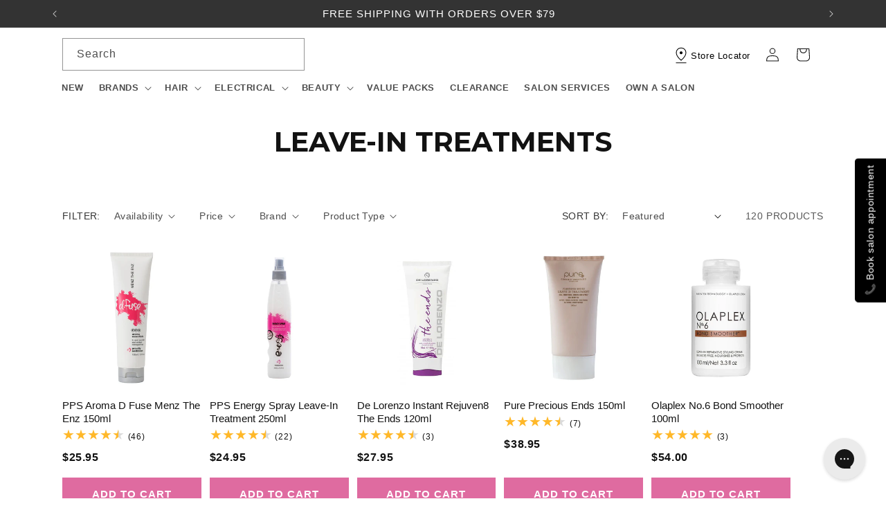

--- FILE ---
content_type: text/html; charset=utf-8
request_url: https://home.shortcutssoftware.com/priceattack?company_id=812&container_type=_m
body_size: 633
content:
<!DOCTYPE html>
<html lang="en-AU">
<head>
    <meta charset="utf-8" />
    <meta name="viewport" content="width=device-width, initial-scale=1.0" />
    <meta http-equiv="X-UA-Compatible" content="ie=edge" />
    <title>Online Booking</title>
    <link rel="icon" type="image/x-icon" href="/favicon.png" />
    <link rel="stylesheet" href="https://bookingscontent.shortcutssoftware.com/ols-onlinebooking-ui/styles.css?CompanyId=812&CachedAt=2026-01-26T16:00:00" />
</head>
<body>
    <script type="module" src="https://bookingscontent.shortcutssoftware.com/ols-onlinebooking-ui/ols-onlinebooking-ui.min.js?CompanyId=812&CachedAt=2026-01-26T16:00:00" defer></script>
    <section id="widget">
        <scs-widget
            container-type="_m"
            company-id="812"
            customer-key="eUefzH1uvs3JKptbnEn8"
            customer-secret="04ZO8SBocgclCdoNbt9H"
            access-token-key="yKM4f6ADAnWzK3M1DJcr"
            access-token-secret="54Gp7qB7bdQAsWV37Ki0"
            app-mode="false"
        ></scs-widget>
    </section>
</body>
</html>


--- FILE ---
content_type: text/css
request_url: https://www.priceattack.com.au/cdn/shop/t/456/assets/template-collection.css?v=169771836111925434821767737717
body_size: -278
content:
@media screen and (max-width: 749px){.collection .grid__item:only-child{flex:0 0 100%;max-width:100%}}@media screen and (max-width: 989px){.collection .slider.slider--tablet{margin-bottom:1.5rem}}.collection .loading-overlay{position:absolute;z-index:1;width:1.8rem}@media screen and (max-width: 749px){.collection .loading-overlay{top:0;right:0}}@media screen and (min-width: 750px){.collection .loading-overlay{left:0}}.collection .loading-overlay{top:0;right:0;bottom:0;left:0;display:none;width:100%;padding:0 1.5rem;opacity:.7}@media screen and (min-width: 750px){.collection .loading-overlay{padding-left:5rem;padding-right:5rem}}.collection.loading .loading-overlay{display:block}.collection--empty .title-wrapper{margin-top:10rem;margin-bottom:15rem}@media screen and (max-width: 989px){.collection .slider--tablet.product-grid{scroll-padding-left:1.5rem}}.collection__description>*{margin:0}.collection__title.title-wrapper{margin-bottom:2.5rem;text-align:center}.collection__title .title:not(:only-child){margin-bottom:1rem}@media screen and (min-width: 990px){.collection__title--desktop-slider .title{margin-bottom:2.5rem}.collection__title.title-wrapper--self-padded-tablet-down{padding:0 5rem;text-align:center}.collection slider-component:not(.page-width-desktop){padding:0}.collection--full-width slider-component:not(.slider-component-desktop){padding:0 1.5rem;max-width:none}}.collection__view-all a:not(.link){margin-top:1rem}
/*# sourceMappingURL=/cdn/shop/t/456/assets/template-collection.css.map?v=169771836111925434821767737717 */


--- FILE ---
content_type: application/javascript
request_url: https://bookingscontent.shortcutssoftware.com/ols-onlinebooking-ui/assets/ols-widget/dist/ols-widget.min.js
body_size: 956
content:
let currentScript=document.currentScript,{origin,companyId,widget,floatingButton,floatingButtonText,floatingButtonColor,floatingButtonTextColor,floatingButtonPosition,sideWidgetPosition}=currentScript.dataset;origin&&(async()=>{n="//code.jquery.com/jquery-3.6.0.min.js",await new Promise(function(t,e){var o=document.createElement("script");o.src=n,o.onload=t,o.onerror=e,document.head.appendChild(o)});var n,t=jQuery.noConflict();{var m=window,f=t;let o=`${origin}?company_id=${companyId}&container_type=${widget}#/book-now`,n="scs-ols-widget",i=n+"-iframe",e="scs-widget-wrapper",a="scs-widget-wrapper-visible",s="scs-floating-button",r="scs-floating-button-right-with-padding",d="#000",c="Book Now",l="#fff",g=null,u=[];function p(){var t=document.createElement("div");t.innerHTML=floatingButtonText||c,t.className=(()=>{let t=s;var e;return"left"===floatingButtonPosition.toLowerCase()?t+=" scs-floating-button-left":(t+=" scs-floating-button-right",("scroll"===(e=f("body")).css("overflow-y")||"auto"===e.css("overflow-y"))&&(t+=" "+r)),t})(),t.style.backgroundColor=floatingButtonColor||d,t.style.color=floatingButtonTextColor||l,t.addEventListener("click",h),document.getElementsByTagName("body")[0].appendChild(t)}function w(){for(let t=0;t<u.length;t++)clearTimeout(u[t]);u=[],f(`a[href*="#${n}"]`).addClass("scs-show-widget-button"),"true"===floatingButton.toLowerCase()&&p(),g&&h()}function h(){document.getElementById(e).classList.add(a)}if(m.location.hash)try{var y=m.location.hash.substring(1),v=Object.fromEntries(new URLSearchParams(y));g=v[n]}catch(t){}try{var E=document.createElement("div"),C=document.createElement("div"),B=(C.id=e,document.createElement("div")),b=(B.className="scs-widget-overlay",C.appendChild(B),document.createElement("iframe"));b.id=i;let t="scs-widget-iframe";"_s"===widget&&(t=(t+=" scs-side-widget ")+` ${"left"===sideWidgetPosition.toLowerCase()?"scs-left-side-widget":"scs-right-side-widget"} `),b.className=t,b.frameborder="0",b.width="100%",b.height="100%",b.src=g?o+"?redirect="+g:o,b.addEventListener("load",w),E.className="scs-widget "+("_m"===widget?"scs-modal-widget":""),E.appendChild(b),C.appendChild(E),document.getElementsByTagName("body").item(0).appendChild(C)}catch(t){}f(()=>{f(`a[href*="#${n}"]`).on("click",function(t){(t=t).preventDefault(),t.stopPropagation();var e,t=f(this),[,t]=(t=t).attr("href").split(n);t?([,t]=t.split("="),t&&(g=t,e=document.getElementById(i),t=t?o+"?redirect="+t:o,e.setAttribute("src",t),u.push(setTimeout(w,2e3)))):h()}),m.addEventListener("message",t=>{t=t.data,t=t.type;t&&"AFTER_WIDGET_CLOSE"===t&&document.getElementById(e).classList.remove(a)},!1)})}})().catch(t=>{console.error(t)});

--- FILE ---
content_type: text/javascript
request_url: https://cdn.boostcommerce.io/widget-integration/theme/customization/price-attack.myshopify.com/Kmv13b7ulW/customization-1752100943258.js
body_size: -166
content:
/*********************** Custom JS for Boost AI Search & Discovery  ************************/
// Listen to custom event to open cart


--- FILE ---
content_type: image/svg+xml
request_url: https://www.priceattack.com.au/cdn/shop/files/priceattack-logo-master_price-attack-primary-logo-positive-cropped.svg?v=1714626053&width=200
body_size: 1833
content:
<svg viewBox="0 0 1958.2 397.5" version="1.1" xmlns="http://www.w3.org/2000/svg" data-name="Layer 1" id="Layer_1">
  <defs>
    <style>
      .cls-1 {
        fill: #000;
        stroke-width: 0px;
      }
    </style>
  </defs>
  <path d="M201,339.7c-124.6-124.5-75.9-201.1-75.9-201.1,4-6.8,10.9-9.3,17.4-6.4,6.5,2.9,9.4,10.6,6.5,17.1-2.9,6.5-10.5,9.5-16.9,6.5-.8-.4-2.8-1.7-2.8-1.7-7.1,18-4.2,42.7,8.7,57.6,28.6,32.8,76.7,19.1,100.5-13.7,47.2-65.1,5.7-134-35.8-153.6C99.7-4.5,33.3,68.6,20.7,121.5c-18.1,75.9,18.9,195,180.6,218.6l-.4-.4h0Z" class="cls-1"></path>
  <path d="M267.3,145.6c116,66.7,82.4,126.6,82.4,126.6-2.7,6.6-8.5,9.7-14.6,8-6.1-1.8-9.7-8.2-8-14.3,1.7-6.2,8.1-9.8,14.2-8,.7.2,2.6,1.1,2.6,1.1,4-16.9-1.8-38.5-15.2-49.9-29.6-25.4-70.6-6.8-87.4,25.5-33.4,64.1,12.4,119.7,51.7,131.6,97.8,29.7,147.4-43.9,151.5-92.5,5-58.1-46.1-141.7-177.6-128.3l.3.3h0Z" class="cls-1"></path>
  <path d="M660.7,154c-6.4-6.4-13.9-11.4-22.6-15-8.7-3.6-18.1-5.5-28.4-5.4-11.2,0-21.3,1.8-30.5,5.3-9.2,3.4-17,8.5-23.5,15.1-6.5,6.7-11.5,14.9-15.1,24.6-3.6,9.7-5.4,20.9-5.3,33.7v116.9h30.9v-71.9c4.5,5.8,10.7,10.7,18.6,14.8,8,4,17,6,27.3,6,9.9,0,19-1.8,27.4-5.4,8.4-3.5,15.7-8.5,21.9-14.9,6.2-6.4,11.1-14,14.6-22.9,3.5-8.8,5.3-18.5,5.3-29.1s-1.8-20-5.5-28.9c-3.6-8.9-8.6-16.5-15-22.9h0ZM646.2,223.4c-2,5.5-4.8,10.3-8.5,14.2-3.7,4-8.1,7.1-13.2,9.4-5.2,2.3-10.8,3.4-16.9,3.4s-12-1.2-17.1-3.4c-5.2-2.3-9.6-5.4-13.1-9.4-3.6-4-6.5-8.8-8.5-14.2-2-5.5-3.1-11.4-3.1-17.7,0-6.5,1-12.5,3.1-17.9,2-5.4,4.9-10,8.6-13.8,3.7-3.8,8.1-6.8,13.2-9,5.2-2.2,10.8-3.2,16.9-3.2,6.1,0,11.8,1.1,16.9,3.4,5.2,2.3,9.6,5.3,13.3,9.3,3.7,3.9,6.5,8.5,8.5,13.9,2,5.4,3,11.1,3,17.3s-1,12.3-3,17.7h0Z" class="cls-1"></path>
  <path d="M785.3,138.2c-7.1-3.1-16.3-4.7-27.7-4.7-18,0-32.1,4.7-42.3,13.9-10.2,9.1-15.3,22.1-15.2,38.9v88.2h30.9v-79.2c-.1-22.5,10.5-33.8,31.5-33.9,5.8,0,10.9.6,15.4,1.9,4.5,1.2,8.3,2.6,11.4,4,1-.7,2.5-2.5,4.1-5.4,1.7-2.9,2.6-6,2.6-9,0-6.6-3.5-11.4-10.7-14.6h0Z" class="cls-1"></path>
  <path d="M828.1,75.8c-5.2,0-9.7,1.8-13.2,5.4-3.6,3.7-5.4,8.1-5.4,13.4s1.8,9.7,5.5,13.4c3.6,3.7,8,5.5,13.2,5.4,5.2,0,9.7-1.8,13.2-5.4,3.6-3.7,5.4-8.1,5.4-13.4s-1.8-9.7-5.4-13.4c-3.6-3.6-8.1-5.4-13.2-5.4h0Z" class="cls-1"></path>
  <path d="M838.1,138.4c-2.7-.8-5.7-1.2-8.9-1.2-5.3,0-9.3,1.2-12.2,3.4-2.9,2.3-4.3,6-4.3,11.1v122.6c.1,0,31,0,31,0l-.2-134.1c-.9-.3-2.7-1-5.4-1.8h0Z" class="cls-1"></path>
  <path d="M963,246.7c-5.5,2.5-12.8,3.7-21.8,3.7s-12.2-.9-17.6-2.6c-5.4-1.7-10.2-4.4-14.3-8.1-4.1-3.6-7.4-8.3-9.8-13.9-2.3-5.6-3.5-12.5-3.5-20.5s1.1-14.3,3.4-19.8c2.3-5.6,5.3-10.2,9.2-14,3.9-3.7,8.5-6.5,13.8-8.3,5.3-1.8,11.1-2.7,17.2-2.7,9,0,16.6,1.4,22.7,4.2,6.1,2.8,10.8,5.8,14.1,8.9,2.2-1.6,4.5-4,6.9-7.1,2.5-3.1,3.7-6.4,3.7-10.1s-.9-5.5-2.6-8.1c-1.7-2.7-4.5-5.2-8.4-7.4-3.9-2.2-9-4-15.2-5.5-6.2-1.5-13.7-2.2-22.6-2.2s-20.2,1.6-29.3,4.8c-9.1,3.2-16.9,7.9-23.6,14.1-6.6,6.2-11.9,13.8-15.6,22.9-3.8,9.1-5.7,19.5-5.6,31.1,0,11.6,1.9,21.9,5.8,30.8,3.9,8.9,9.2,16.4,15.8,22.5,6.7,6.1,14.4,10.7,23.3,13.7,8.8,3.1,18.3,4.7,28.4,4.6,6.5,0,12.4-.5,17.5-1.4,5.1-.9,9.7-2,13.8-3.4,4.1-1.4,7.7-2.8,10.8-4.4,3.1-1.6,5.8-3.1,7.9-4.5l-13-23.1c-2,1.2-5.7,3.1-11.2,5.6h0Z" class="cls-1"></path>
  <path d="M1113.2,146.6c-4.9-4.1-11.1-7.4-18.3-9.9-7.2-2.4-15.5-3.7-24.9-3.7s-20.4,1.8-29.3,5.3c-9,3.6-16.7,8.6-23.3,15-6.5,6.5-11.7,14.2-15.4,23.3-3.7,9-5.5,19-5.5,29.9,0,11.4,1.9,21.6,5.7,30.4,3.8,8.8,9,16.3,15.6,22.4,6.6,6.1,14.2,10.7,23,13.7,8.7,3.1,18.1,4.7,28.2,4.6,7.2,0,13.8-.5,19.9-1.6,6.1-1.1,11.4-2.4,16-3.8,4.6-1.5,8.4-3,11.5-4.7,3-1.6,5.3-2.9,6.7-3.9l-11.3-21.8c-1.1.5-2.7,1.3-5,2.4-2.2,1.1-5,2.2-8.1,3.3-3.1,1.1-6.7,2-10.7,2.8-4,.7-8.3,1-12.9,1.1-13.9,0-24.6-2.9-32-8.6-7.5-5.8-11.9-13.2-13.4-22.5,3.6.1,6.9.3,10.1.4,3.2.1,6.5.1,10.2.1,15.5,0,28.3-1.1,38.4-3.2,10.1-2.1,18.1-5,24-8.8,6-3.7,10.1-8.2,12.4-13.4,2.3-5.2,3.5-11,3.5-17.4s-1.3-12-3.8-17.4c-2.5-5.5-6.3-10.3-11.2-14.3h0ZM1096.6,185.8c-1.1,2.5-3.3,4.9-6.8,6.8-3.4,2-8.2,3.7-14.3,5-6.2,1.2-14.2,1.9-24.1,1.9h-11.3c-3.8,0-7.8,0-11.9-.2.2-5.3,1.2-10.5,3.1-15.6,1.9-5.1,4.5-9.6,7.9-13.5,3.4-3.9,7.7-7.1,12.7-9.4,5-2.4,10.9-3.6,17.6-3.6,8.1,0,14.9,1.7,20.4,5.1,5.5,3.5,8.2,8.7,8.2,15.6s-.5,5.4-1.6,7.9h0Z" class="cls-1"></path>
  <path d="M1268.7,164.1c-3.5-7.4-8.4-13.4-14.8-18-6.3-4.5-13.9-7.9-22.6-9.9-8.7-2.1-18.4-3.2-29.1-3.2-8.8,0-16.1.6-21.8,1.7-5.8,1.1-10.4,2.6-13.8,4.5-3.4,1.9-5.8,4.1-7.2,6.5-1.3,2.5-2,5-2,7.5,0,3.6.9,6.7,2.8,9.3,1.9,2.5,3.4,4.3,4.4,5.2,2-1.6,6.1-3.7,12.3-6,6.3-2.4,14.5-3.5,24.8-3.5,6.1,0,11.7.4,16.8,1.3,5,.9,9.4,2.5,12.9,4.9,3.6,2.4,6.5,5.6,8.6,9.9,2.1,4.2,3.1,9.4,3.1,15.8-3.1-.4-7.7-.8-13.8-1.2-6.1-.5-12.6-.7-19.4-.7-11.9,0-22,1-30.3,2.9-8.3,1.9-15,4.8-20.1,8.6-5.2,3.9-8.8,8.6-11.1,14.3-2.2,5.6-3.4,12.1-3.3,19.6,0,5.6.9,11.2,2.8,16.5,1.9,5.4,5.4,10.1,10.6,14.2,5.2,4.1,12.2,7.3,21.1,9.8,8.9,2.4,20.4,3.7,34.5,3.7s13.8-.2,20.3-.6c6.5-.4,12.4-.8,17.6-1.2,5.2-.5,9.8-.9,13.7-1.4,3.9-.4,6.7-.8,8.5-1.2v-82.2c0-10.5-1.8-19.6-5.4-27h0ZM1233.7,254.1c-4.8.6-11.4,1-19.7,1s-13.6-.5-18.6-1.5c-4.9-1-8.8-2.5-11.8-4.3-2.9-1.9-4.9-4.2-6.1-7-1.2-2.7-1.8-5.7-1.8-9,0-8,2.8-13.9,8.3-17.6,5.6-3.7,14.6-5.6,26.8-5.6s17.4.3,22.3,1c5,.8,8.4,1.3,10.2,1.6v39.8c-1.6.4-4.8.9-9.7,1.5h0Z" class="cls-1"></path>
  <path d="M1478.4,247.4c-4.5,1.6-9.4,2.5-14.6,2.5s-6.3-.3-9.3-1.1c-3-.7-5.6-2-7.8-3.9-2.2-1.8-4-4.2-5.3-7.2-1.3-3-1.9-6.9-1.9-11.6v-60.9c0,0,51.8,0,51.8,0,.6-1.1,1.3-3,2.2-5.6.9-2.6,1.3-5.5,1.3-8.6,0-4.7-1.2-8.3-3.7-10.8s-6.6-3.7-12.6-3.7h-39.2v-35.7c-.9-.4-2.8-1-5.6-1.8-2.8-.8-5.8-1.2-9-1.2-5.1,0-9.1,1.1-11.9,3.4-2.9,2.3-4.3,6-4.3,11v24.4s-79.2,0-79.2,0v-35.8c-.9-.4-2.8-.9-5.6-1.8-2.8-.8-5.8-1.2-9.1-1.2-5,0-9,1.2-11.9,3.4-2.9,2.3-4.3,6-4.3,11v120.1c.1,13.5,4.2,24.4,12.3,32.6,8.2,8.3,20.1,12.4,36,12.4s10.7-.5,15.4-1.5c4.7-1,8.9-2.3,12.7-3.7,3.8-1.5,7-3,9.6-4.7,2.6-1.6,4.6-3,6.1-4.1l-12.5-20.8c-2,1.5-5.2,3-9.7,4.7-4.5,1.6-9.3,2.5-14.6,2.5s-6.3-.3-9.3-1.1c-3-.8-5.6-2-7.8-3.8-2.3-1.8-4-4.2-5.3-7.2-1.3-3-1.9-6.9-1.9-11.6v-60.9s79.2,0,79.2,0v67.1c0,13.5,4.2,24.4,12.3,32.6s20.1,12.4,35.9,12.4,10.8-.5,15.5-1.5c4.7-1,8.9-2.3,12.7-3.7,3.8-1.5,7-3,9.6-4.7,2.7-1.6,4.6-3,6.1-4.1l-12.4-20.8c-2,1.5-5.3,3-9.7,4.7h0Z" class="cls-1"></path>
  <path d="M1634.5,163.7c-3.6-7.5-8.4-13.5-14.8-18-6.3-4.5-13.9-7.9-22.6-9.9-8.7-2.1-18.4-3.2-29.1-3.2-8.8,0-16.1.6-21.9,1.7-5.8,1.1-10.4,2.6-13.8,4.5-3.4,1.9-5.8,4.1-7.2,6.5-1.3,2.5-2,5-2,7.5,0,3.6,1,6.7,2.9,9.3,1.9,2.5,3.4,4.3,4.5,5.2,1.9-1.6,6.1-3.7,12.3-6,6.2-2.4,14.4-3.5,24.7-3.5,6.2,0,11.7.4,16.8,1.3,5,.9,9.4,2.5,13,4.9,3.6,2.4,6.5,5.6,8.6,9.8,2.1,4.2,3.1,9.4,3.1,15.8-3.1-.4-7.7-.8-13.8-1.2-6.2-.5-12.6-.7-19.5-.7-11.9,0-21.9,1-30.2,3-8.3,1.9-15,4.7-20.2,8.5-5.2,3.9-8.8,8.6-11.1,14.3-2.3,5.6-3.4,12.1-3.4,19.6,0,5.6.9,11.2,2.8,16.5,1.9,5.3,5.4,10.1,10.6,14.2,5.1,4.1,12.1,7.3,21,9.8,9,2.4,20.5,3.6,34.5,3.6s13.8-.2,20.2-.6c6.5-.3,12.4-.8,17.7-1.2,5.2-.5,9.7-.9,13.6-1.4,3.8-.5,6.7-.9,8.5-1.2v-82.2c0-10.6-1.9-19.6-5.4-27h0ZM1599.6,253.7c-4.9.6-11.5,1-19.8,1-7.4,0-13.6-.5-18.5-1.5-5-1-8.9-2.4-11.8-4.3-2.9-1.9-4.9-4.2-6.1-7-1.2-2.7-1.8-5.7-1.8-9,0-8,2.8-13.9,8.3-17.6,5.6-3.7,14.5-5.6,26.8-5.6s17.3.3,22.3,1.1c4.9.7,8.3,1.2,10.1,1.6v39.9c-1.6.4-4.8.9-9.7,1.5h0Z" class="cls-1"></path>
  <path d="M1758.6,245.9c-5.5,2.5-12.8,3.7-21.8,3.7s-12.2-.8-17.6-2.5c-5.4-1.7-10.2-4.4-14.4-8.1-4.1-3.7-7.3-8.2-9.7-13.9-2.3-5.6-3.6-12.4-3.6-20.5s1.1-14.2,3.4-19.8c2.2-5.5,5.3-10.2,9.2-13.9,3.9-3.7,8.5-6.5,13.8-8.4,5.3-1.8,11.1-2.7,17.2-2.7,9,0,16.6,1.4,22.7,4.2s10.8,5.8,14.1,8.9c2.2-1.6,4.5-4,6.9-7.1s3.6-6.4,3.6-10.1-.9-5.5-2.6-8.2c-1.7-2.7-4.5-5.2-8.4-7.4-3.8-2.2-8.9-4-15.1-5.5-6.2-1.4-13.7-2.2-22.6-2.2-10.4,0-20.2,1.6-29.3,4.8-9.1,3.2-16.9,7.9-23.7,14.1-6.6,6.2-11.9,13.9-15.6,23-3.8,9.1-5.7,19.5-5.6,31.1,0,11.6,1.9,21.9,5.8,30.8,3.9,8.9,9.2,16.4,15.8,22.5,6.7,6.1,14.4,10.7,23.3,13.8,8.8,3.1,18.3,4.6,28.4,4.6,6.5,0,12.3-.5,17.4-1.3,5.1-.9,9.8-2,13.8-3.4,4-1.3,7.7-2.8,10.8-4.4,3.1-1.5,5.8-3.1,8-4.5l-13-23.2c-2,1.3-5.7,3.1-11.2,5.6h0Z" class="cls-1"></path>
  <path d="M1904.7,235.1c-12.6-13.3-26.6-25.7-41.9-37.2,2.7-2,7.1-5.2,13.2-9.5,6.1-4.3,12.6-8.9,19.4-13.9s13.6-10,20.1-15,11.8-9.3,15.5-12.7c-.9-1.8-3.1-4-6.5-6.7-3.4-2.6-7.6-4-12.5-4-5.2,0-9.4.8-12.7,2.4-3.2,1.5-6.9,3.8-10.8,6.7-5.1,3.7-10.3,7.6-15.9,11.7-5.6,4.2-11,8.2-16.2,12.1-5.2,3.8-10,7.4-14.2,10.5-4.2,3.2-7.5,5.6-9.9,7.2v-111.7c-1-.3-2.8-.9-5.5-1.8-2.7-.8-5.6-1.2-8.9-1.2-5.2,0-9.3,1.2-12.1,3.5-2.9,2.4-4.3,6-4.3,10.9l.2,186.7h30.8v-61.7c5.5,4.2,11.3,8.8,17.4,13.8,6.1,5,12,10.2,17.8,15.5,5.9,5.4,11.4,10.8,16.5,16.4,5.2,5.6,9.8,10.9,13.9,16h38.4c-8.7-12.1-19.3-24.7-32-38.1h0Z" class="cls-1"></path>
</svg>

--- FILE ---
content_type: application/x-javascript; charset=utf-8
request_url: https://bundler.nice-team.net/app/shop/status/price-attack.myshopify.com.js?1769446753
body_size: -359
content:
var bundler_settings_updated='1757894842c';

--- FILE ---
content_type: application/javascript
request_url: https://cdn.bogos.io/cHJpY2UtYXR0YWNrLm15c2hvcGlmeS5jb20=/freegifts_data_1769030481.min.js
body_size: 29506
content:
eval(function(p,a,c,k,e,d){e=function(c){return(c<a?'':e(parseInt(c/a)))+((c=c%a)>35?String.fromCharCode(c+29):c.toString(36))};if(!''.replace(/^/,String)){while(c--){d[e(c)]=k[c]||e(c)}k=[function(e){return d[e]}];e=function(){return'\\w+'};c=1};while(c--){if(k[c]){p=p.replace(new RegExp('\\b'+e(c)+'\\b','g'),k[c])}}return p}('cq.cp={"co":[{"9":85,"V":U,"m":7,"2N":"8W cn\'s 4d 80","2M":7,"2L":{"2K":7,"2J":7},"2I":7,"2H":"r-cm-cl:44:55.1n","2G":"r-ck-cj:A:A.1n","2F":7,"2E":{"1m":{"w":"X","1o":o},"2D":[],"2C":"1m","2B":[],"2A":e,"2z":"1k","2y":e,"1k":1,"2x":[{"1p":[8A],"n":5D}]},"2w":{"w":"2v","1E":e},"2u":{"ci":{"ch":e,"cg":"29","cf":["ce"]}},"2t":1,"2s":e,"w":"1q","2r":0,"2q":7,"2p":{"2o":7,"w":"1q","2S":[],"2n":{"2m":e,"2l":2k,"2j":e},"2i":7},"2h":[{"m":"\\T\\S 8z 80 (o% R)","Q":"5G-5F-5E","P":"5G-5F-5E-O","u":"k:\\/\\/j.i.h\\/s\\/5\\/1\\/g\\/f\\/5\\/6F.6E?v=6D","n":6C,"t":5D,"17":[{"9":83,"1j":81,"t":5D,"1i":8A,"n":6C,"1h":aa,"1g":"M Y","1f":0,"1e":7,"1d":o,"1c":"X","L":0,"u":"k:\\/\\/j.i.h\\/s\\/5\\/1\\/g\\/f\\/5\\/6F.6E?v=6D","1b":{"W":85,"1a":83},"18":{"9":81,"V":U,"m":"\\T\\S 8z 80 (o% R)","Q":"5G-5F-5E","P":"5G-5F-5E-O","u":"k:\\/\\/j.i.h\\/s\\/5\\/1\\/g\\/f\\/5\\/6F.6E?v=6D","n":6C,"t":5D}}]}],"2g":[{"9":cd,"W":85,"2f":"1.A","2e":7,"2d":"2c","2b":[],"28":7,"27":7}],"26":[{"9":83,"1j":81,"t":5D,"1i":8A,"n":6C,"1h":aa,"1g":"M Y","1f":0,"1e":7,"1d":o,"1c":"X","L":0,"u":"k:\\/\\/j.i.h\\/s\\/5\\/1\\/g\\/f\\/5\\/6F.6E?v=6D","1b":{"W":85,"1a":83},"18":{"9":81,"V":U,"m":"\\T\\S 8z 80 (o% R)","Q":"5G-5F-5E","P":"5G-5F-5E-O","u":"k:\\/\\/j.i.h\\/s\\/5\\/1\\/g\\/f\\/5\\/6F.6E?v=6D","n":6C,"t":5D}}]},{"9":7Z,"V":U,"m":"d 8 1z 8 1z 45 E + 1x","2N":"d 8 1z 8 1z 45 E + 1x","2M":7,"2L":{"2K":7,"2J":7},"2I":7,"2H":"r-10-2U:A:A.1n","2G":"r-11-3b:59:A.1n","2F":7,"2E":{"1m":{"w":"X","1o":o},"2D":[],"2C":"1m","2B":[],"2A":e,"2z":"1k","2y":e,"1k":1,"2x":[{"1p":[8y],"n":5C}]},"2w":{"w":"2v","1E":e},"2u":7,"2t":1,"2s":e,"w":"1q","2r":0,"2q":7,"2p":{"2o":7,"w":"1q","2S":[],"2n":{"2m":e,"2l":2k,"2j":e},"2i":7},"2h":[{"m":"\\T\\S d 8 1z 4D 1z 45 E F (o% R)","Q":"ag-6-14-1Q-14-1P-y-F","P":"ag-6-14-1Q-14-1P-y-F-O","u":"k:\\/\\/j.i.h\\/s\\/5\\/1\\/g\\/f\\/5\\/ag-6-14-1Q-14-1P-y-F-6B.l?v=4m","n":6A,"t":5C,"17":[{"9":7Y,"1j":7X,"t":5C,"1i":8y,"n":6A,"1h":a6,"1g":"M Y","1f":36.99,"1e":36.99,"1d":o,"1c":"X","L":0,"u":"k:\\/\\/j.i.h\\/s\\/5\\/1\\/g\\/f\\/5\\/ag-6-14-1Q-14-1P-y-F-6B.l?v=4m","1b":{"W":7Z,"1a":7Y},"18":{"9":7X,"V":U,"m":"\\T\\S d 8 1z 4D 1z 45 E F (o% R)","Q":"ag-6-14-1Q-14-1P-y-F","P":"ag-6-14-1Q-14-1P-y-F-O","u":"k:\\/\\/j.i.h\\/s\\/5\\/1\\/g\\/f\\/5\\/ag-6-14-1Q-14-1P-y-F-6B.l?v=4m","n":6A,"t":5C}}]}],"2g":[{"9":cc,"W":7Z,"2f":"1.A","2e":7,"2d":"2c","2b":[{"w":"1p","1o":{"a9":{"9":a9,"1u":"k:\\/\\/j.i.h\\/s\\/5\\/1\\/g\\/f\\/5\\/ag-6-14-1Q-14-1P-a8-a7.l?v=4p","m":"d 8 1z 4D 1z 45 E 1L","1W":"ag-6-14-1Q-14-1P-y-1l","24":"d 8","17":[{"9":cb,"1u":"k:\\/\\/j.i.h\\/s\\/5\\/1\\/g\\/f\\/5\\/ag-6-14-1Q-14-1P-a8-a7.l?v=4p","L":"74.95","m":"M Y"}],"23":["Z:1z 4J","Z:56","Z:6W 6V","Z:3I","Z:8s 4J","16 15","16 15 3a r","22:d 8","2Y 1 2X 1 33 2W r","p 1v I","p K J 13 I","p K J 13 I 1y 3","p K J 13 I 1y 4","p:2Q 32","p:16 15 1w","p:31 30 1w","B:2Z G","B:3f G","B:3g G","B:2V","1v d 8 1L","2a","b:4q","b:4j","b:4y","b:3i","b:4c","b:3S","b:3j","b:35","1Z D:b 8","K J 39 r","1s D:38 2T","1s D:z & E","37 D:E","8g","1Y"],"1X":"E"}},"2P":"29"}],"28":e,"27":{"2R":[]}}],"26":[{"9":7Y,"1j":7X,"t":5C,"1i":8y,"n":6A,"1h":a6,"1g":"M Y","1f":36.99,"1e":36.99,"1d":o,"1c":"X","L":0,"u":"k:\\/\\/j.i.h\\/s\\/5\\/1\\/g\\/f\\/5\\/ag-6-14-1Q-14-1P-y-F-6B.l?v=4m","1b":{"W":7Z,"1a":7Y},"18":{"9":7X,"V":U,"m":"\\T\\S d 8 1z 4D 1z 45 E F (o% R)","Q":"ag-6-14-1Q-14-1P-y-F","P":"ag-6-14-1Q-14-1P-y-F-O","u":"k:\\/\\/j.i.h\\/s\\/5\\/1\\/g\\/f\\/5\\/ag-6-14-1Q-14-1P-y-F-6B.l?v=4m","n":6A,"t":5C}}]},{"9":7W,"V":U,"m":"d 8 1z 8 1z 45 z + 1x","2N":"d 8 1z 8 1z 45 z + 1x","2M":7,"2L":{"2K":7,"2J":7},"2I":7,"2H":"r-10-2U:A:A.1n","2G":"r-11-3b:59:A.1n","2F":7,"2E":{"1m":{"w":"X","1o":o},"2D":[],"2C":"1m","2B":[],"2A":e,"2z":"1k","2y":e,"1k":1,"2x":[{"1p":[8x],"n":5B}]},"2w":{"w":"2v","1E":e},"2u":7,"2t":1,"2s":e,"w":"1q","2r":0,"2q":7,"2p":{"2o":7,"w":"1q","2S":[],"2n":{"2m":e,"2l":2k,"2j":e},"2i":7},"2h":[{"m":"\\T\\S d 8 1z 4D 1z 45 z x (o% R)","Q":"ag-6-14-1Q-14-1P-q-x","P":"ag-6-14-1Q-14-1P-q-x-O","u":"k:\\/\\/j.i.h\\/s\\/5\\/1\\/g\\/f\\/5\\/ag-6-14-1Q-14-1P-q-x-6z.l?v=4m","n":6y,"t":5B,"17":[{"9":7V,"1j":7U,"t":5B,"1i":8x,"n":6y,"1h":a3,"1g":"M Y","1f":36.99,"1e":36.99,"1d":o,"1c":"X","L":0,"u":"k:\\/\\/j.i.h\\/s\\/5\\/1\\/g\\/f\\/5\\/ag-6-14-1Q-14-1P-q-x-6z.l?v=4m","1b":{"W":7W,"1a":7V},"18":{"9":7U,"V":U,"m":"\\T\\S d 8 1z 4D 1z 45 z x (o% R)","Q":"ag-6-14-1Q-14-1P-q-x","P":"ag-6-14-1Q-14-1P-q-x-O","u":"k:\\/\\/j.i.h\\/s\\/5\\/1\\/g\\/f\\/5\\/ag-6-14-1Q-14-1P-q-x-6z.l?v=4m","n":6y,"t":5B}}]}],"2g":[{"9":ca,"W":7W,"2f":"1.A","2e":7,"2d":"2c","2b":[{"w":"1p","1o":{"a5":{"9":a5,"1u":"k:\\/\\/j.i.h\\/s\\/5\\/1\\/g\\/f\\/5\\/ag-6-14-1Q-14-1P-y-5c-a4.l?v=7m","m":"d 8 1z 4D 1z 45 z 1L","1W":"ag-6-14-1Q-14-1P-q-1l","24":"d 8","17":[{"9":c9,"1u":"k:\\/\\/j.i.h\\/s\\/5\\/1\\/g\\/f\\/5\\/ag-6-14-1Q-14-1P-y-5c-a4.l?v=7m","L":"74.95","m":"M Y"}],"23":["Z:4h","Z:1z 4J","Z:8s 4J","16 15","16 15 3a r","22:d 8","2Y 1 2X 1 33 2W r","p 1v I","p K J 13 I","p K J 13 I 1y 3","p K J 13 I 1y 4","p:2Q 32","p:16 15 1w","p:31 30 1w","B:2Z G","B:3e 3V 4H 3U","B:3g G","B:3W G","B:2V","1v d 8 1L","2a","b:4q","b:3H","b:4j","b:4y","b:3i","b:3d","b:4c","b:3S","b:3j","b:35","1Z D:b 8","K J 39 r","1s D:38 2T","1s D:z & E","37 D:z","1Y"],"1X":"z"}},"2P":"29"}],"28":e,"27":{"2R":[]}}],"26":[{"9":7V,"1j":7U,"t":5B,"1i":8x,"n":6y,"1h":a3,"1g":"M Y","1f":36.99,"1e":36.99,"1d":o,"1c":"X","L":0,"u":"k:\\/\\/j.i.h\\/s\\/5\\/1\\/g\\/f\\/5\\/ag-6-14-1Q-14-1P-q-x-6z.l?v=4m","1b":{"W":7W,"1a":7V},"18":{"9":7U,"V":U,"m":"\\T\\S d 8 1z 4D 1z 45 z x (o% R)","Q":"ag-6-14-1Q-14-1P-q-x","P":"ag-6-14-1Q-14-1P-q-x-O","u":"k:\\/\\/j.i.h\\/s\\/5\\/1\\/g\\/f\\/5\\/ag-6-14-1Q-14-1P-q-x-6z.l?v=4m","n":6y,"t":5B}}]},{"9":7T,"V":U,"m":"d 1r 5A:6x 1r 5z + 1x","2N":"d 1r 5A:6x 1r 5z + 1x","2M":7,"2L":{"2K":7,"2J":7},"2I":7,"2H":"r-10-2U:A:A.1n","2G":"r-11-3b:59:A.1n","2F":7,"2E":{"1m":{"w":"X","1o":o},"2D":[],"2C":"1m","2B":[],"2A":e,"2z":"1k","2y":e,"1k":1,"2x":[{"1p":[8w],"n":5y}]},"2w":{"w":"2v","1E":e},"2u":7,"2t":1,"2s":e,"w":"1q","2r":0,"2q":7,"2p":{"2o":7,"w":"1q","2S":[],"2n":{"2m":e,"2l":2k,"2j":e},"2i":7},"2h":[{"m":"\\T\\S d 8 5A:6x 1r 5z N (o% R)","Q":"ag-6-4L-4C-H-4K-N","P":"ag-6-4L-4C-H-4K-N-O","u":"k:\\/\\/j.i.h\\/s\\/5\\/1\\/g\\/f\\/5\\/ag-6-6w-N.l?v=6v","n":6u,"t":5y,"17":[{"9":7S,"1j":7R,"t":5y,"1i":8w,"n":6u,"1h":9V,"1g":"M Y","1f":51.99,"1e":51.99,"1d":o,"1c":"X","L":0,"u":"k:\\/\\/j.i.h\\/s\\/5\\/1\\/g\\/f\\/5\\/ag-6-6w-N.l?v=6v","1b":{"W":7T,"1a":7S},"18":{"9":7R,"V":U,"m":"\\T\\S d 8 5A:6x 1r 5z N (o% R)","Q":"ag-6-4L-4C-H-4K-N","P":"ag-6-4L-4C-H-4K-N-O","u":"k:\\/\\/j.i.h\\/s\\/5\\/1\\/g\\/f\\/5\\/ag-6-6w-N.l?v=6v","n":6u,"t":5y}}]}],"2g":[{"9":c8,"W":7T,"2f":"1.A","2e":7,"2d":"2c","2b":[{"w":"1p","1o":{"a2":{"9":a2,"1u":"k:\\/\\/j.i.h\\/s\\/5\\/1\\/g\\/f\\/5\\/c7-c6.l?v=c5","m":"d 8 5A:4C 1r 5z a1","1W":"c4-c3-ag-6-4L-4C-H-4K-a1","24":"d 8","17":[{"9":c2,"L":"82.A","m":"M Y"}],"23":["Z:1r 3T","Z:6W 6V","Z:3I","Z:7l","4S 4R","16 15","22:d 8","2Y 1 2X 1 33 2W r","p:4G 4d","p:2Q 32","p:1v r","p:a0 9Z","p:a0 9Z I","p:b c1 I","p:c0 bZ 1w","p:31 30 1w","p:bY 1w","B:2Z G","B:3e 3V 4H 3U","B:3f G","B:3g G","B:4g G","B:2V","2a","3e 3V 3U","bX:bW bV","bU:bT","b:3e","b:4v","1Z D:9W","1s D:1r bS","9Y 4d r","9Y 4d bR","8j 8i 8h 2Q r","2W bQ b bP r bO","9X:3 8V 2","9X:2Y 2 2X 1 G","1Y","9K"],"1X":"9W"}},"2P":"29"}],"28":e,"27":{"2R":[]}}],"26":[{"9":7S,"1j":7R,"t":5y,"1i":8w,"n":6u,"1h":9V,"1g":"M Y","1f":51.99,"1e":51.99,"1d":o,"1c":"X","L":0,"u":"k:\\/\\/j.i.h\\/s\\/5\\/1\\/g\\/f\\/5\\/ag-6-6w-N.l?v=6v","1b":{"W":7T,"1a":7S},"18":{"9":7R,"V":U,"m":"\\T\\S d 8 5A:6x 1r 5z N (o% R)","Q":"ag-6-4L-4C-H-4K-N","P":"ag-6-4L-4C-H-4K-N-O","u":"k:\\/\\/j.i.h\\/s\\/5\\/1\\/g\\/f\\/5\\/ag-6-6w-N.l?v=6v","n":6u,"t":5y}}]},{"9":7Q,"V":U,"m":"d 8 1r 5x 1r 3I z 1L + 1x","2N":"d 8 1r 5x 1r 3I z 1L + 1x","2M":7,"2L":{"2K":7,"2J":7},"2I":7,"2H":"r-10-2U:A:A.1n","2G":"r-11-3b:59:A.1n","2F":7,"2E":{"1m":{"w":"X","1o":o},"2D":[],"2C":"1m","2B":[],"2A":e,"2z":"1k","2y":e,"1k":1,"2x":[{"1p":[8v],"n":5w}]},"2w":{"w":"2v","1E":e},"2u":7,"2t":1,"2s":e,"w":"1q","2r":0,"2q":7,"2p":{"2o":7,"w":"1q","2S":[],"2n":{"2m":e,"2l":2k,"2j":e},"2i":7},"2h":[{"m":"\\T\\S d 8 1r 5x 1r 3I z x (o% R)","Q":"ag-6-H-3G-H-3F-q-x","P":"ag-6-H-3G-H-3F-q-x-O","u":"k:\\/\\/j.i.h\\/s\\/5\\/1\\/g\\/f\\/5\\/ag-6-H-3G-H-3F-q-x-6t.l?v=6s","n":6r,"t":5w,"17":[{"9":7P,"1j":7O,"t":5w,"1i":8v,"n":6r,"1h":9R,"1g":"M Y","1f":36.99,"1e":36.99,"1d":o,"1c":"X","L":0,"u":"k:\\/\\/j.i.h\\/s\\/5\\/1\\/g\\/f\\/5\\/ag-6-H-3G-H-3F-q-x-6t.l?v=6s","1b":{"W":7Q,"1a":7P},"18":{"9":7O,"V":U,"m":"\\T\\S d 8 1r 5x 1r 3I z x (o% R)","Q":"ag-6-H-3G-H-3F-q-x","P":"ag-6-H-3G-H-3F-q-x-O","u":"k:\\/\\/j.i.h\\/s\\/5\\/1\\/g\\/f\\/5\\/ag-6-H-3G-H-3F-q-x-6t.l?v=6s","n":6r,"t":5w}}]}],"2g":[{"9":bN,"W":7Q,"2f":"1.A","2e":7,"2d":"2c","2b":[{"w":"1p","1o":{"9U":{"9":9U,"1u":"k:\\/\\/j.i.h\\/s\\/5\\/1\\/g\\/f\\/5\\/ag-6-H-3G-H-3F-q-9T.l?v=9S","m":"d 8 1r 5x 1r 3I z 1L","1W":"ag-6-H-3G-H-3F-q-1l","24":"d 8","17":[{"9":bM,"1u":"k:\\/\\/j.i.h\\/s\\/5\\/1\\/g\\/f\\/5\\/ag-6-H-3G-H-3F-q-9T.l?v=9S","L":"74.95","m":"M Y"}],"23":["Z:4h","Z:1r 3T","Z:6W 6V","Z:3I","4S 4R","16 15","16 15 3a r","22:d 8","2Y 1 2X 1 33 2W r","p 1v I","p K J 13 I","p K J 13 I 1y 3","p K J 13 I 1y 4","p:2Q 32","p:16 15 1w","p:31 30 1w","B:2Z G","B:3e 3V 4H 3U","B:3f G","B:3g G","B:3W G","B:2V","1v d 8 1L","2a","3e 3V 3U","b:3e","b:4v","1Z D:b 8","K J 39 r","1s D:38 2T","1s D:z & E","37 D:z","1Y"],"1X":"z"}},"2P":"29"}],"28":e,"27":{"2R":[]}}],"26":[{"9":7P,"1j":7O,"t":5w,"1i":8v,"n":6r,"1h":9R,"1g":"M Y","1f":36.99,"1e":36.99,"1d":o,"1c":"X","L":0,"u":"k:\\/\\/j.i.h\\/s\\/5\\/1\\/g\\/f\\/5\\/ag-6-H-3G-H-3F-q-x-6t.l?v=6s","1b":{"W":7Q,"1a":7P},"18":{"9":7O,"V":U,"m":"\\T\\S d 8 1r 5x 1r 3I z x (o% R)","Q":"ag-6-H-3G-H-3F-q-x","P":"ag-6-H-3G-H-3F-q-x-O","u":"k:\\/\\/j.i.h\\/s\\/5\\/1\\/g\\/f\\/5\\/ag-6-H-3G-H-3F-q-x-6t.l?v=6s","n":6r,"t":5w}}]},{"9":7N,"V":U,"m":"d 8 3Q 43 5v 42 z + 1x","2N":"d 8 3Q 43 5v 42 z + 1x","2M":7,"2L":{"2K":7,"2J":7},"2I":7,"2H":"r-10-2U:A:A.1n","2G":"r-11-3b:59:A.1n","2F":7,"2E":{"1m":{"w":"X","1o":o},"2D":[],"2C":"1m","2B":[],"2A":e,"2z":"1k","2y":e,"1k":1,"2x":[{"1p":[8u],"n":5u}]},"2w":{"w":"2v","1E":e},"2u":7,"2t":1,"2s":e,"w":"1q","2r":0,"2q":7,"2p":{"2o":7,"w":"1q","2S":[],"2n":{"2m":e,"2l":2k,"2j":e},"2i":7},"2h":[{"m":"\\T\\S d 8 43 5v 42 z x (o% R)","Q":"ag-6-1O-3E-1N-q-x","P":"ag-6-1O-3E-1N-q-x-O","u":"k:\\/\\/j.i.h\\/s\\/5\\/1\\/g\\/f\\/5\\/ag-6-1O-3E-1N-q-x-6q.l?v=6p","n":6o,"t":5u,"17":[{"9":7M,"1j":7L,"t":5u,"1i":8u,"n":6o,"1h":9O,"1g":"M Y","1f":36.99,"1e":36.99,"1d":o,"1c":"X","L":0,"u":"k:\\/\\/j.i.h\\/s\\/5\\/1\\/g\\/f\\/5\\/ag-6-1O-3E-1N-q-x-6q.l?v=6p","1b":{"W":7N,"1a":7M},"18":{"9":7L,"V":U,"m":"\\T\\S d 8 43 5v 42 z x (o% R)","Q":"ag-6-1O-3E-1N-q-x","P":"ag-6-1O-3E-1N-q-x-O","u":"k:\\/\\/j.i.h\\/s\\/5\\/1\\/g\\/f\\/5\\/ag-6-1O-3E-1N-q-x-6q.l?v=6p","n":6o,"t":5u}}]}],"2g":[{"9":bL,"W":7N,"2f":"1.A","2e":7,"2d":"2c","2b":[{"w":"1p","1o":{"9Q":{"9":9Q,"1u":"k:\\/\\/j.i.h\\/s\\/5\\/1\\/g\\/f\\/5\\/ag-6-1O-3E-1N-q-9P.l?v=3h","m":"d 8 43 5v 42 z 1L","1W":"ag-6-1O-3E-1N-q-1l","24":"d 8","17":[{"9":bK,"1u":"k:\\/\\/j.i.h\\/s\\/5\\/1\\/g\\/f\\/5\\/ag-6-1O-3E-1N-q-9P.l?v=3h","L":"74.95","m":"M Y"}],"23":["Z:4h","Z:7K","Z:9L","16 15","16 15 3a r","22:d 8","2Y 1 2X 1 33 2W r","p 1v I","p K J 13 I","p K J 13 I 1y 3","p K J 13 I 1y 4","p:2Q 32","p:16 15 1w","p:31 30 1w","B:2Z G","B:3f G","B:3g G","B:3W G","B:2V","1v d 8 1L","2a","b 4Q & 7K","b:3d","1Z D:b 8","K J 39 r","1s D:38 2T","1s D:z & E","37 D:z","1Y"],"1X":"z"}},"2P":"29"}],"28":e,"27":{"2R":[]}}],"26":[{"9":7M,"1j":7L,"t":5u,"1i":8u,"n":6o,"1h":9O,"1g":"M Y","1f":36.99,"1e":36.99,"1d":o,"1c":"X","L":0,"u":"k:\\/\\/j.i.h\\/s\\/5\\/1\\/g\\/f\\/5\\/ag-6-1O-3E-1N-q-x-6q.l?v=6p","1b":{"W":7N,"1a":7M},"18":{"9":7L,"V":U,"m":"\\T\\S d 8 43 5v 42 z x (o% R)","Q":"ag-6-1O-3E-1N-q-x","P":"ag-6-1O-3E-1N-q-x-O","u":"k:\\/\\/j.i.h\\/s\\/5\\/1\\/g\\/f\\/5\\/ag-6-1O-3E-1N-q-x-6q.l?v=6p","n":6o,"t":5u}}]},{"9":7J,"V":U,"m":"d 8 3Q 43 5t 42 E + 1x","2N":"d 8 3Q 43 5t 42 E + 1x","2M":7,"2L":{"2K":7,"2J":7},"2I":7,"2H":"r-10-2U:A:A.1n","2G":"r-11-3b:59:A.1n","2F":7,"2E":{"1m":{"w":"X","1o":o},"2D":[],"2C":"1m","2B":[],"2A":e,"2z":"1k","2y":e,"1k":1,"2x":[{"1p":[8t],"n":5s}]},"2w":{"w":"2v","1E":e},"2u":7,"2t":1,"2s":e,"w":"1q","2r":0,"2q":7,"2p":{"2o":7,"w":"1q","2S":[],"2n":{"2m":e,"2l":2k,"2j":e},"2i":7},"2h":[{"m":"\\T\\S d 8 43 5t 42 E F (o% R)","Q":"ag-6-1O-3D-1N-y-F","P":"ag-6-1O-3D-1N-y-F-O","u":"k:\\/\\/j.i.h\\/s\\/5\\/1\\/g\\/f\\/5\\/ag-6-1O-3D-1N-y-F-6n.l?v=4l","n":6m,"t":5s,"17":[{"9":7I,"1j":7H,"t":5s,"1i":8t,"n":6m,"1h":9J,"1g":"M Y","1f":36.99,"1e":36.99,"1d":o,"1c":"X","L":0,"u":"k:\\/\\/j.i.h\\/s\\/5\\/1\\/g\\/f\\/5\\/ag-6-1O-3D-1N-y-F-6n.l?v=4l","1b":{"W":7J,"1a":7I},"18":{"9":7H,"V":U,"m":"\\T\\S d 8 43 5t 42 E F (o% R)","Q":"ag-6-1O-3D-1N-y-F","P":"ag-6-1O-3D-1N-y-F-O","u":"k:\\/\\/j.i.h\\/s\\/5\\/1\\/g\\/f\\/5\\/ag-6-1O-3D-1N-y-F-6n.l?v=4l","n":6m,"t":5s}}]}],"2g":[{"9":bJ,"W":7J,"2f":"1.A","2e":7,"2d":"2c","2b":[{"w":"1p","1o":{"9N":{"9":9N,"1u":"k:\\/\\/j.i.h\\/s\\/5\\/1\\/g\\/f\\/5\\/ag-6-1O-3D-1N-y-9M.l?v=3r","m":"d 8 43 5t 42 E 1L","1W":"ag-6-1O-3D-1N-y-1l","24":"d 8","17":[{"9":bI,"1u":"k:\\/\\/j.i.h\\/s\\/5\\/1\\/g\\/f\\/5\\/ag-6-1O-3D-1N-y-9M.l?v=3r","L":"74.95","m":"M Y"}],"23":["Z:56","Z:7K","Z:9L","16 15","16 15 3a r","22:d 8","2Y 1 2X 1 33 2W r","p 1v I","p K J 13 I","p K J 13 I 1y 3","p K J 13 I 1y 4","p:2Q 32","p:16 15 1w","p:31 30 1w","B:2Z G","B:3f G","B:3g G","B:2V","1v d 8 1L","2a","b 4Q & 7K","b:3d","1Z D:b 8","K J 39 r","1s D:38 2T","1s D:z & E","37 D:E","1Y","9K"],"1X":"E"}},"2P":"29"}],"28":e,"27":{"2R":[]}}],"26":[{"9":7I,"1j":7H,"t":5s,"1i":8t,"n":6m,"1h":9J,"1g":"M Y","1f":36.99,"1e":36.99,"1d":o,"1c":"X","L":0,"u":"k:\\/\\/j.i.h\\/s\\/5\\/1\\/g\\/f\\/5\\/ag-6-1O-3D-1N-y-F-6n.l?v=4l","1b":{"W":7J,"1a":7I},"18":{"9":7H,"V":U,"m":"\\T\\S d 8 43 5t 42 E F (o% R)","Q":"ag-6-1O-3D-1N-y-F","P":"ag-6-1O-3D-1N-y-F-O","u":"k:\\/\\/j.i.h\\/s\\/5\\/1\\/g\\/f\\/5\\/ag-6-1O-3D-1N-y-F-6n.l?v=4l","n":6m,"t":5s}}]},{"9":7G,"V":U,"m":"d 8 41 40 3B z","2N":"d 8 41 40 3B z","2M":7,"2L":{"2K":7,"2J":7},"2I":7,"2H":"r-10-2U:A:A.1n","2G":"r-11-bH:59:A.1n","2F":7,"2E":{"1m":{"w":"X","1o":o},"2D":[],"2C":"1m","2B":[],"2A":e,"2z":"1k","2y":e,"1k":1,"2x":[{"1p":[8r],"n":5r}]},"2w":{"w":"2v","1E":e},"2u":7,"2t":1,"2s":e,"w":"1q","2r":0,"2q":7,"2p":{"2o":7,"w":"1q","2S":[],"2n":{"2m":e,"2l":2k,"2j":e},"2i":7},"2h":[{"m":"\\T\\S d 8 41 40 3B z x (o% R)","Q":"ag-6-1V-1U-1T-q-x","P":"ag-6-1V-1U-1T-q-x-O","u":"k:\\/\\/j.i.h\\/s\\/5\\/1\\/g\\/f\\/5\\/ag-6-1V-1U-1T-q-x-6l.l?v=3r","n":6k,"t":5r,"17":[{"9":7F,"1j":7E,"t":5r,"1i":8r,"n":6k,"1h":9H,"1g":"M Y","1f":36.99,"1e":36.99,"1d":o,"1c":"X","L":0,"u":"k:\\/\\/j.i.h\\/s\\/5\\/1\\/g\\/f\\/5\\/ag-6-1V-1U-1T-q-x-6l.l?v=3r","1b":{"W":7G,"1a":7F},"18":{"9":7E,"V":U,"m":"\\T\\S d 8 41 40 3B z x (o% R)","Q":"ag-6-1V-1U-1T-q-x","P":"ag-6-1V-1U-1T-q-x-O","u":"k:\\/\\/j.i.h\\/s\\/5\\/1\\/g\\/f\\/5\\/ag-6-1V-1U-1T-q-x-6l.l?v=3r","n":6k,"t":5r}}]}],"2g":[{"9":bG,"W":7G,"2f":"1.A","2e":7,"2d":"2c","2b":[{"w":"1p","1o":{"9I":{"9":9I,"1u":"k:\\/\\/j.i.h\\/s\\/5\\/1\\/g\\/f\\/5\\/ag-6-1V-1U-1T-q-bF.l?v=97","m":"d 8 41 40 3B z 1L","1W":"ag-6-1V-1U-1T-q-1l","24":"d 8","17":[{"9":bE,"L":"74.95","m":"M Y"}],"23":["Z:4h","Z:1z 4J","Z:1z 9B","Z:3B","Z:8s 4J","16 15","16 15 3a r","22:d 8","2Y 1 2X 1 33 2W r","p 1v I","p K J 13 I","p K J 13 I 1y 3","p K J 13 I 1y 4","p:2Q 32","p:16 15 1w","p:31 30 1w","B:2Z G","B:3f G","B:3g G","B:3W G","B:2V","1v d 8 1L","2a","b:4q","b:4j","1Z D:b 8","K J 39 r","1s D:38 2T","1s D:z & E","37 D:z","1Y"],"1X":"z"}},"2P":"29"}],"28":e,"27":{"2R":[]}}],"26":[{"9":7F,"1j":7E,"t":5r,"1i":8r,"n":6k,"1h":9H,"1g":"M Y","1f":36.99,"1e":36.99,"1d":o,"1c":"X","L":0,"u":"k:\\/\\/j.i.h\\/s\\/5\\/1\\/g\\/f\\/5\\/ag-6-1V-1U-1T-q-x-6l.l?v=3r","1b":{"W":7G,"1a":7F},"18":{"9":7E,"V":U,"m":"\\T\\S d 8 41 40 3B z x (o% R)","Q":"ag-6-1V-1U-1T-q-x","P":"ag-6-1V-1U-1T-q-x-O","u":"k:\\/\\/j.i.h\\/s\\/5\\/1\\/g\\/f\\/5\\/ag-6-1V-1U-1T-q-x-6l.l?v=3r","n":6k,"t":5r}}]},{"9":7D,"V":U,"m":"d 8 7u 5q 3Z E 1L + 1x","2N":"d 8 7u 5q 3Z E 1L + 1x","2M":7,"2L":{"2K":7,"2J":7},"2I":7,"2H":"r-10-2U:A:A.1n","2G":"r-11-3b:59:A.1n","2F":7,"2E":{"1m":{"w":"X","1o":o},"2D":[],"2C":"1m","2B":[],"2A":e,"2z":"1k","2y":e,"1k":1,"2x":[{"1p":[8q],"n":5p}]},"2w":{"w":"2v","1E":e},"2u":7,"2t":1,"2s":e,"w":"1q","2r":0,"2q":7,"2p":{"2o":7,"w":"1q","2S":[],"2n":{"2m":e,"2l":2k,"2j":e},"2i":7},"2h":[{"m":"\\T\\S d 8 5q 3Z E F (o% R)","Q":"ag-6-3C-2O-y-F","P":"ag-6-3C-2O-y-F-O","u":"k:\\/\\/j.i.h\\/s\\/5\\/1\\/g\\/f\\/5\\/ag-6-3C-2O-y-F-6j.l?v=3h","n":6i,"t":5p,"17":[{"9":7C,"1j":7B,"t":5p,"1i":8q,"n":6i,"1h":9E,"1g":"M Y","1f":36.99,"1e":36.99,"1d":o,"1c":"X","L":0,"u":"k:\\/\\/j.i.h\\/s\\/5\\/1\\/g\\/f\\/5\\/ag-6-3C-2O-y-F-6j.l?v=3h","1b":{"W":7D,"1a":7C},"18":{"9":7B,"V":U,"m":"\\T\\S d 8 5q 3Z E F (o% R)","Q":"ag-6-3C-2O-y-F","P":"ag-6-3C-2O-y-F-O","u":"k:\\/\\/j.i.h\\/s\\/5\\/1\\/g\\/f\\/5\\/ag-6-3C-2O-y-F-6j.l?v=3h","n":6i,"t":5p}}]}],"2g":[{"9":bD,"W":7D,"2f":"1.A","2e":7,"2d":"2c","2b":[{"w":"1p","1o":{"9G":{"9":9G,"1u":"k:\\/\\/j.i.h\\/s\\/5\\/1\\/g\\/f\\/5\\/ag-6-3C-2O-y-9F.l?v=3h","m":"d 8 5q 3Z E 1L","1W":"ag-6-3C-2O-y-1l","24":"d 8","17":[{"9":bC,"1u":"k:\\/\\/j.i.h\\/s\\/5\\/1\\/g\\/f\\/5\\/ag-6-3C-2O-y-9F.l?v=3h","L":"74.95","m":"M Y"}],"23":["Z:56","Z:3I","Z:9b","16 15","16 15 3a r","22:d 8","2Y 1 2X 1 33 2W r","p 1v I","p K J 13 I","p K J 13 I 1y 3","p K J 13 I 1y 4","p:2Q 32","p:16 15 1w","p:31 30 1w","B:2Z G","B:3f G","B:3g G","B:2V","1v d 8 1L","2a","b:4q","b:3H","b:4j","b:4y","b:3i","b:3d","b:3S","b:3j","b:35","1Z D:b 8","K J 39 r","1s D:38 2T","1s D:z & E","37 D:E","1Y"],"1X":"E"}},"2P":"29"}],"28":e,"27":{"2R":[]}}],"26":[{"9":7C,"1j":7B,"t":5p,"1i":8q,"n":6i,"1h":9E,"1g":"M Y","1f":36.99,"1e":36.99,"1d":o,"1c":"X","L":0,"u":"k:\\/\\/j.i.h\\/s\\/5\\/1\\/g\\/f\\/5\\/ag-6-3C-2O-y-F-6j.l?v=3h","1b":{"W":7D,"1a":7C},"18":{"9":7B,"V":U,"m":"\\T\\S d 8 5q 3Z E F (o% R)","Q":"ag-6-3C-2O-y-F","P":"ag-6-3C-2O-y-F-O","u":"k:\\/\\/j.i.h\\/s\\/5\\/1\\/g\\/f\\/5\\/ag-6-3C-2O-y-F-6j.l?v=3h","n":6i,"t":5p}}]},{"9":7A,"V":U,"m":"d 8 41 40 3B E + 1x","2N":"d 8 41 40 3B E + 1x","2M":7,"2L":{"2K":7,"2J":7},"2I":7,"2H":"r-10-2U:A:A.1n","2G":"r-11-3b:59:A.1n","2F":7,"2E":{"1m":{"w":"X","1o":o},"2D":[],"2C":"1m","2B":[],"2A":e,"2z":"1k","2y":e,"1k":1,"2x":[{"1p":[8p],"n":5o}]},"2w":{"w":"2v","1E":e},"2u":7,"2t":1,"2s":e,"w":"1q","2r":0,"2q":7,"2p":{"2o":7,"w":"1q","2S":[],"2n":{"2m":e,"2l":2k,"2j":e},"2i":7},"2h":[{"m":"\\T\\S d 8 41 40 3B E F (o% R)","Q":"ag-6-1V-1U-1T-y-F","P":"ag-6-1V-1U-1T-y-F-O","u":"k:\\/\\/j.i.h\\/s\\/5\\/1\\/g\\/f\\/5\\/ag-6-1V-1U-1T-y-F-6h.l?v=6g","n":6f,"t":5o,"17":[{"9":7z,"1j":7y,"t":5o,"1i":8p,"n":6f,"1h":9A,"1g":"M Y","1f":36.99,"1e":36.99,"1d":o,"1c":"X","L":0,"u":"k:\\/\\/j.i.h\\/s\\/5\\/1\\/g\\/f\\/5\\/ag-6-1V-1U-1T-y-F-6h.l?v=6g","1b":{"W":7A,"1a":7z},"18":{"9":7y,"V":U,"m":"\\T\\S d 8 41 40 3B E F (o% R)","Q":"ag-6-1V-1U-1T-y-F","P":"ag-6-1V-1U-1T-y-F-O","u":"k:\\/\\/j.i.h\\/s\\/5\\/1\\/g\\/f\\/5\\/ag-6-1V-1U-1T-y-F-6h.l?v=6g","n":6f,"t":5o}}]}],"2g":[{"9":bB,"W":7A,"2f":"1.A","2e":7,"2d":"2c","2b":[{"w":"1p","1o":{"9D":{"9":9D,"1u":"k:\\/\\/j.i.h\\/s\\/5\\/1\\/g\\/f\\/5\\/ag-6-1V-1U-1T-y-9C.l?v=3r","m":"d 8 41 40 3B E 1L","1W":"ag-6-1V-1U-1T-y-1l","24":"d 8","17":[{"9":bA,"1u":"k:\\/\\/j.i.h\\/s\\/5\\/1\\/g\\/f\\/5\\/ag-6-1V-1U-1T-y-9C.l?v=3r","L":"74.95","m":"M Y"}],"23":["Z:1z 4J","Z:1z 9B","Z:56","Z:3I","Z:7l","Z:3B","16 15","16 15 3a r","22:d 8","2Y 1 2X 1 33 2W r","p 1v I","p K J 13 I","p K J 13 I 1y 3","p K J 13 I 1y 4","p:2Q 32","p:16 15 1w","p:31 30 1w","B:2Z G","B:3f G","B:3g G","B:2V","1v d 8 1L","2a","b:4q","b:4j","1Z D:b 8","K J 39 r","1s D:38 2T","1s D:z & E","37 D:E","1Y"],"1X":"E"}},"2P":"29"}],"28":e,"27":{"2R":[]}}],"26":[{"9":7z,"1j":7y,"t":5o,"1i":8p,"n":6f,"1h":9A,"1g":"M Y","1f":36.99,"1e":36.99,"1d":o,"1c":"X","L":0,"u":"k:\\/\\/j.i.h\\/s\\/5\\/1\\/g\\/f\\/5\\/ag-6-1V-1U-1T-y-F-6h.l?v=6g","1b":{"W":7A,"1a":7z},"18":{"9":7y,"V":U,"m":"\\T\\S d 8 41 40 3B E F (o% R)","Q":"ag-6-1V-1U-1T-y-F","P":"ag-6-1V-1U-1T-y-F-O","u":"k:\\/\\/j.i.h\\/s\\/5\\/1\\/g\\/f\\/5\\/ag-6-1V-1U-1T-y-F-6h.l?v=6g","n":6f,"t":5o}}]},{"9":7x,"V":U,"m":"d 8 7q 5n 3Y z + 1x","2N":"d 8 7q 5n 3Y z + 1x","2M":7,"2L":{"2K":7,"2J":7},"2I":7,"2H":"r-10-2U:A:A.1n","2G":"r-11-3b:A:A.1n","2F":7,"2E":{"1m":{"w":"X","1o":o},"2D":[],"2C":"1m","2B":[],"2A":e,"2z":"1k","2y":e,"1k":1,"2x":[{"1p":[8o],"n":5m}]},"2w":{"w":"2v","1E":e},"2u":7,"2t":1,"2s":e,"w":"1q","2r":0,"2q":7,"2p":{"2o":7,"w":"1q","2S":[],"2n":{"2m":e,"2l":2k,"2j":e},"2i":7},"2h":[{"m":"\\T\\S d 8 5n 3Y & 3q 48 z x (o% R)","Q":"ag-6-3A-1M-1t-1K-q-x","P":"ag-6-3A-1M-1t-1K-q-x-O","u":"k:\\/\\/j.i.h\\/s\\/5\\/1\\/g\\/f\\/5\\/ag-6-3A-1M-4k-1t-1K-q-x-6e.l?v=4I","n":6d,"t":5m,"17":[{"9":7w,"1j":7v,"t":5m,"1i":8o,"n":6d,"1h":9w,"1g":"M Y","1f":36.99,"1e":36.99,"1d":o,"1c":"X","L":0,"u":"k:\\/\\/j.i.h\\/s\\/5\\/1\\/g\\/f\\/5\\/ag-6-3A-1M-4k-1t-1K-q-x-6e.l?v=4I","1b":{"W":7x,"1a":7w},"18":{"9":7v,"V":U,"m":"\\T\\S d 8 5n 3Y & 3q 48 z x (o% R)","Q":"ag-6-3A-1M-1t-1K-q-x","P":"ag-6-3A-1M-1t-1K-q-x-O","u":"k:\\/\\/j.i.h\\/s\\/5\\/1\\/g\\/f\\/5\\/ag-6-3A-1M-4k-1t-1K-q-x-6e.l?v=4I","n":6d,"t":5m}}]}],"2g":[{"9":bz,"W":7x,"2f":"1.A","2e":7,"2d":"2c","2b":[{"w":"1p","1o":{"9z":{"9":9z,"1u":"k:\\/\\/j.i.h\\/s\\/5\\/1\\/g\\/f\\/5\\/ag-6-3A-1M-1t-1K-q-9y.l?v=9x","m":"d 8 5n 3Y & 3q 48 z 1L","1W":"ag-6-3A-1M-1t-1K-q-1l","24":"d 8","17":[{"9":by,"1u":"k:\\/\\/j.i.h\\/s\\/5\\/1\\/g\\/f\\/5\\/ag-6-3A-1M-1t-1K-q-9y.l?v=9x","L":"74.95","m":"M Y"}],"23":["Z:4h","Z:76 3T","Z:48","16 15","16 15 3a r","22:d 8","2Y 1 2X 1 33 2W r","p 1v I","p K J 13 I","p K J 13 I 1y 3","p K J 13 I 1y 4","p:2Q 32","p:16 15 1w","p:31 30 1w","B:2Z G","B:3f G","B:3g G","B:3W G","B:2V","1v d 8 1L","2a","b:4q","b:3H","b:4j","b:4y","b:3i","b:3d","b:4c","b:3S","b:3j","b:35","1Z D:b 8","K J 39 r","1s D:38 2T","1s D:z & E","37 D:z","1Y"],"1X":"z"}},"2P":"29"}],"28":e,"27":{"2R":[]}}],"26":[{"9":7w,"1j":7v,"t":5m,"1i":8o,"n":6d,"1h":9w,"1g":"M Y","1f":36.99,"1e":36.99,"1d":o,"1c":"X","L":0,"u":"k:\\/\\/j.i.h\\/s\\/5\\/1\\/g\\/f\\/5\\/ag-6-3A-1M-4k-1t-1K-q-x-6e.l?v=4I","1b":{"W":7x,"1a":7w},"18":{"9":7v,"V":U,"m":"\\T\\S d 8 5n 3Y & 3q 48 z x (o% R)","Q":"ag-6-3A-1M-1t-1K-q-x","P":"ag-6-3A-1M-1t-1K-q-x-O","u":"k:\\/\\/j.i.h\\/s\\/5\\/1\\/g\\/f\\/5\\/ag-6-3A-1M-4k-1t-1K-q-x-6e.l?v=4I","n":6d,"t":5m}}]},{"9":7t,"V":U,"m":"d 8 7u 5l 3Z z 1L + 1x","2N":"d 8 7u 5l 3Z z 1L + 1x","2M":7,"2L":{"2K":7,"2J":7},"2I":7,"2H":"r-10-2U:A:A.1n","2G":"r-11-3b:59:A.1n","2F":7,"2E":{"1m":{"w":"X","1o":o},"2D":[],"2C":"1m","2B":[],"2A":e,"2z":"1k","2y":e,"1k":1,"2x":[{"1p":[8n],"n":5k}]},"2w":{"w":"2v","1E":e},"2u":7,"2t":1,"2s":e,"w":"1q","2r":0,"2q":7,"2p":{"2o":7,"w":"1q","2S":[],"2n":{"2m":e,"2l":2k,"2j":e},"2i":7},"2h":[{"m":"\\T\\S d 8 5l 3Z z x (o% R)","Q":"ag-6-3z-2O-q-x","P":"ag-6-3z-2O-q-x-O","u":"k:\\/\\/j.i.h\\/s\\/5\\/1\\/g\\/f\\/5\\/ag-6-3z-6c-q-x-6b.l?v=4l","n":6a,"t":5k,"17":[{"9":7s,"1j":7r,"t":5k,"1i":8n,"n":6a,"1h":9t,"1g":"M Y","1f":36.99,"1e":36.99,"1d":o,"1c":"X","L":0,"u":"k:\\/\\/j.i.h\\/s\\/5\\/1\\/g\\/f\\/5\\/ag-6-3z-6c-q-x-6b.l?v=4l","1b":{"W":7t,"1a":7s},"18":{"9":7r,"V":U,"m":"\\T\\S d 8 5l 3Z z x (o% R)","Q":"ag-6-3z-2O-q-x","P":"ag-6-3z-2O-q-x-O","u":"k:\\/\\/j.i.h\\/s\\/5\\/1\\/g\\/f\\/5\\/ag-6-3z-6c-q-x-6b.l?v=4l","n":6a,"t":5k}}]}],"2g":[{"9":bx,"W":7t,"2f":"1.A","2e":7,"2d":"2c","2b":[{"w":"1p","1o":{"9v":{"9":9v,"1u":"k:\\/\\/j.i.h\\/s\\/5\\/1\\/g\\/f\\/5\\/ag-6-3z-2O-q-9u.l?v=3h","m":"d 8 5l 3Z z 1L","1W":"ag-6-3z-2O-q-1l","24":"d 8","17":[{"9":bw,"1u":"k:\\/\\/j.i.h\\/s\\/5\\/1\\/g\\/f\\/5\\/ag-6-3z-2O-q-9u.l?v=3h","L":"74.95","m":"M Y"}],"23":["Z:4h","Z:7l","Z:48","16 15","16 15 3a r","22:d 8","2Y 1 2X 1 33 2W r","p 1v I","p K J 13 I","p K J 13 I 1y 3","p K J 13 I 1y 4","p:2Q 32","p:31 30 1w","B:2Z G","B:3f G","B:3g G","B:3W G","B:2V","1v d 8 1L","2a","b:4q","b:3H","b:4j","b:4y","b:3i","b:4c","b:3S","b:3j","1Z D:b 8","K J 39 r","1s D:38 2T","1s D:z & E","37 D:z","1Y"],"1X":"z"}},"2P":"29"}],"28":e,"27":{"2R":[]}}],"26":[{"9":7s,"1j":7r,"t":5k,"1i":8n,"n":6a,"1h":9t,"1g":"M Y","1f":36.99,"1e":36.99,"1d":o,"1c":"X","L":0,"u":"k:\\/\\/j.i.h\\/s\\/5\\/1\\/g\\/f\\/5\\/ag-6-3z-6c-q-x-6b.l?v=4l","1b":{"W":7t,"1a":7s},"18":{"9":7r,"V":U,"m":"\\T\\S d 8 5l 3Z z x (o% R)","Q":"ag-6-3z-2O-q-x","P":"ag-6-3z-2O-q-x-O","u":"k:\\/\\/j.i.h\\/s\\/5\\/1\\/g\\/f\\/5\\/ag-6-3z-6c-q-x-6b.l?v=4l","n":6a,"t":5k}}]},{"9":7p,"V":U,"m":"d 8 7q 5j 3Y E + 1x","2N":"d 8 7q 5j 3Y E + 1x","2M":7,"2L":{"2K":7,"2J":7},"2I":7,"2H":"r-10-2U:A:A.1n","2G":"r-11-3b:59:A.1n","2F":7,"2E":{"1m":{"w":"X","1o":o},"2D":[],"2C":"1m","2B":[],"2A":e,"2z":"1k","2y":e,"1k":1,"2x":[{"1p":[8m],"n":5i}]},"2w":{"w":"2v","1E":e},"2u":7,"2t":1,"2s":e,"w":"1q","2r":0,"2q":7,"2p":{"2o":7,"w":"1q","2S":[],"2n":{"2m":e,"2l":2k,"2j":e},"2i":7},"2h":[{"m":"\\T\\S d 8 5j 3Y & 3q 48 E F (o% R)","Q":"ag-6-3y-1M-1t-1K-y-F","P":"ag-6-3y-1M-1t-1K-y-F-O","u":"k:\\/\\/j.i.h\\/s\\/5\\/1\\/g\\/f\\/5\\/ag-6-3y-1M-4k-1t-1K-y-F-69.l?v=68","n":67,"t":5i,"17":[{"9":7o,"1j":7n,"t":5i,"1i":8m,"n":67,"1h":9p,"1g":"M Y","1f":36.99,"1e":36.99,"1d":o,"1c":"X","L":0,"u":"k:\\/\\/j.i.h\\/s\\/5\\/1\\/g\\/f\\/5\\/ag-6-3y-1M-4k-1t-1K-y-F-69.l?v=68","1b":{"W":7p,"1a":7o},"18":{"9":7n,"V":U,"m":"\\T\\S d 8 5j 3Y & 3q 48 E F (o% R)","Q":"ag-6-3y-1M-1t-1K-y-F","P":"ag-6-3y-1M-1t-1K-y-F-O","u":"k:\\/\\/j.i.h\\/s\\/5\\/1\\/g\\/f\\/5\\/ag-6-3y-1M-4k-1t-1K-y-F-69.l?v=68","n":67,"t":5i}}]}],"2g":[{"9":bv,"W":7p,"2f":"1.A","2e":7,"2d":"2c","2b":[{"w":"1p","1o":{"9s":{"9":9s,"1u":"k:\\/\\/j.i.h\\/s\\/5\\/1\\/g\\/f\\/5\\/ag-6-3y-1M-1t-1K-y-9r.l?v=9q","m":"d 8 5j 3Y & 3q 48 E 1L","1W":"ag-6-3y-1M-1t-1K-y-1l","24":"d 8","17":[{"9":bu,"1u":"k:\\/\\/j.i.h\\/s\\/5\\/1\\/g\\/f\\/5\\/ag-6-3y-1M-1t-1K-y-9r.l?v=9q","L":"74.95","m":"M Y"}],"23":["Z:3I","Z:76 3T","Z:bt","16 15","16 15 3a r","22:d 8","2Y 1 2X 1 33 2W r","p 1v I","p K J 13 I","p K J 13 I 1y 3","p K J 13 I 1y 4","p:2Q 32","p:16 15 1w","p:31 30 1w","B:2Z G","B:4g G","B:3W G","B:2V","1v d 8 1L","2a","b:4q","b:3H","b:4j","b:4y","b:3i","b:3d","b:4c","b:3S","b:3j","b:35","1Z D:b 8","K J 39 r","1s D:38 2T","1s D:z & E","37 D:E","1Y"],"1X":"E"}},"2P":"29"}],"28":e,"27":{"2R":[]}}],"26":[{"9":7o,"1j":7n,"t":5i,"1i":8m,"n":67,"1h":9p,"1g":"M Y","1f":36.99,"1e":36.99,"1d":o,"1c":"X","L":0,"u":"k:\\/\\/j.i.h\\/s\\/5\\/1\\/g\\/f\\/5\\/ag-6-3y-1M-4k-1t-1K-y-F-69.l?v=68","1b":{"W":7p,"1a":7o},"18":{"9":7n,"V":U,"m":"\\T\\S d 8 5j 3Y & 3q 48 E F (o% R)","Q":"ag-6-3y-1M-1t-1K-y-F","P":"ag-6-3y-1M-1t-1K-y-F-O","u":"k:\\/\\/j.i.h\\/s\\/5\\/1\\/g\\/f\\/5\\/ag-6-3y-1M-4k-1t-1K-y-F-69.l?v=68","n":67,"t":5i}}]},{"9":7k,"V":U,"m":"d 8 7d 5h z 1L + 1x","2N":"d 8 7d 5h z 1L + 1x","2M":7,"2L":{"2K":7,"2J":7},"2I":7,"2H":"r-10-2U:A:A.1n","2G":"r-11-3b:59:A.1n","2F":7,"2E":{"1m":{"w":"X","1o":o},"2D":[],"2C":"1m","2B":[],"2A":e,"2z":"1k","2y":e,"1k":1,"2x":[{"1p":[8l],"n":5g}]},"2w":{"w":"2v","1E":e},"2u":7,"2t":1,"2s":e,"w":"1q","2r":0,"2q":7,"2p":{"2o":7,"w":"1q","2S":[],"2n":{"2m":e,"2l":2k,"2j":e},"2i":7},"2h":[{"m":"\\T\\S d 8 5h 4B 4A 4z 7h-G z N (o% R)","Q":"ag-6-3x-1J-1I-1H-3w-1G-q-N","P":"ag-6-3x-1J-1I-1H-3w-1G-q-N-O","u":"k:\\/\\/j.i.h\\/s\\/5\\/1\\/g\\/f\\/5\\/ag-6-3k-3x-1J-1I-1H-3w-1G-q-N-66.l?v=4p","n":65,"t":5g,"17":[{"9":7j,"1j":7i,"t":5g,"1i":8l,"n":65,"1h":9m,"1g":"M Y","1f":46.99,"1e":46.99,"1d":o,"1c":"X","L":0,"u":"k:\\/\\/j.i.h\\/s\\/5\\/1\\/g\\/f\\/5\\/ag-6-3k-3x-1J-1I-1H-3w-1G-q-N-66.l?v=4p","1b":{"W":7k,"1a":7j},"18":{"9":7i,"V":U,"m":"\\T\\S d 8 5h 4B 4A 4z 7h-G z N (o% R)","Q":"ag-6-3x-1J-1I-1H-3w-1G-q-N","P":"ag-6-3x-1J-1I-1H-3w-1G-q-N-O","u":"k:\\/\\/j.i.h\\/s\\/5\\/1\\/g\\/f\\/5\\/ag-6-3k-3x-1J-1I-1H-3w-1G-q-N-66.l?v=4p","n":65,"t":5g}}]}],"2g":[{"9":bs,"W":7k,"2f":"1.A","2e":7,"2d":"2c","2b":[{"w":"1p","1o":{"9o":{"9":9o,"1u":"k:\\/\\/j.i.h\\/s\\/5\\/1\\/g\\/f\\/5\\/ag-6-3x-1J-1I-1H-3w-1G-q-5c-9n.l?v=7m","m":"d 8 5h 4B 4A 4z 7h-G z 1L","1W":"ag-6-3x-1J-1I-1H-3w-1G-q-1l","24":"d 8","17":[{"9":br,"1u":"k:\\/\\/j.i.h\\/s\\/5\\/1\\/g\\/f\\/5\\/ag-6-3x-1J-1I-1H-3w-1G-q-5c-9n.l?v=7m","L":"84.95","m":"M Y"}],"23":["Z:4h","Z:7l","Z:71","16 15","16 15 3a r","22:d 8","2Y 1 2X 1 33 2W r","p 1v I","p K J 13 I","p K J 13 I 1y 3","p K J 13 I 1y 4","p:2Q 32","p:16 15 1w","p:31 30 1w","B:2Z G","B:3e 3V 4H 3U","B:3f G","B:3g G","B:3W G","B:2V","1v d 8 1L","2a","3e 3V 3U","b:3d","b:3j","b:35","1Z D:b 8","K J 39 r","1s D:38 2T","1s D:z & E","37 D:z","52:d 8 6U","8j 8i 8h 2Q r","8g","1Y","2V"],"1X":"z"}},"2P":"29"}],"28":e,"27":{"2R":[]}}],"26":[{"9":7j,"1j":7i,"t":5g,"1i":8l,"n":65,"1h":9m,"1g":"M Y","1f":46.99,"1e":46.99,"1d":o,"1c":"X","L":0,"u":"k:\\/\\/j.i.h\\/s\\/5\\/1\\/g\\/f\\/5\\/ag-6-3k-3x-1J-1I-1H-3w-1G-q-N-66.l?v=4p","1b":{"W":7k,"1a":7j},"18":{"9":7i,"V":U,"m":"\\T\\S d 8 5h 4B 4A 4z 7h-G z N (o% R)","Q":"ag-6-3x-1J-1I-1H-3w-1G-q-N","P":"ag-6-3x-1J-1I-1H-3w-1G-q-N-O","u":"k:\\/\\/j.i.h\\/s\\/5\\/1\\/g\\/f\\/5\\/ag-6-3k-3x-1J-1I-1H-3w-1G-q-N-66.l?v=4p","n":65,"t":5g}}]},{"9":7g,"V":U,"m":"d 8 5f 5e z + 1x","2N":"d 8 5f 5e z + 1x","2M":7,"2L":{"2K":7,"2J":7},"2I":7,"2H":"r-10-2U:A:A.1n","2G":"r-11-3b:59:A.1n","2F":7,"2E":{"1m":{"w":"X","1o":o},"2D":[],"2C":"1m","2B":[],"2A":e,"2z":"1k","2y":e,"1k":1,"2x":[{"1p":[8k],"n":5d}]},"2w":{"w":"2v","1E":e},"2u":7,"2t":1,"2s":e,"w":"1q","2r":0,"2q":7,"2p":{"2o":7,"w":"1q","2S":[],"2n":{"2m":e,"2l":2k,"2j":e},"2i":7},"2h":[{"m":"\\T\\S d 8 5f 5e z x (o% R)","Q":"ag-6-3v-3u-q-x","P":"ag-6-3v-3u-q-x-O","u":"k:\\/\\/j.i.h\\/s\\/5\\/1\\/g\\/f\\/5\\/ag-6-3v-3u-q-x-64.l?v=63","n":62,"t":5d,"17":[{"9":7f,"1j":7e,"t":5d,"1i":8k,"n":62,"1h":9j,"1g":"M Y","1f":36.99,"1e":36.99,"1d":o,"1c":"X","L":0,"u":"k:\\/\\/j.i.h\\/s\\/5\\/1\\/g\\/f\\/5\\/ag-6-3v-3u-q-x-64.l?v=63","1b":{"W":7g,"1a":7f},"18":{"9":7e,"V":U,"m":"\\T\\S d 8 5f 5e z x (o% R)","Q":"ag-6-3v-3u-q-x","P":"ag-6-3v-3u-q-x-O","u":"k:\\/\\/j.i.h\\/s\\/5\\/1\\/g\\/f\\/5\\/ag-6-3v-3u-q-x-64.l?v=63","n":62,"t":5d}}]}],"2g":[{"9":bq,"W":7g,"2f":"1.A","2e":7,"2d":"2c","2b":[{"w":"1p","1o":{"9l":{"9":9l,"1u":"k:\\/\\/j.i.h\\/s\\/5\\/1\\/g\\/f\\/5\\/ag-6-3v-3u-q-9k.l?v=4I","m":"d 8 5f 5e z 1L","1W":"ag-6-3v-3u-q-1l","24":"d 8","17":[{"9":bp,"1u":"k:\\/\\/j.i.h\\/s\\/5\\/1\\/g\\/f\\/5\\/ag-6-3v-3u-q-9k.l?v=4I","L":"74.95","m":"M Y"}],"23":["Z:4h","Z:5H 8","16 15","16 15 3a r","22:d 8","2Y 1 2X 1 33 2W r","p 1v I","p K J 13 I","p K J 13 I 1y 3","p K J 13 I 1y 4","p:2Q 32","p:16 15 1w","p:31 30 1w","B:2Z G","B:3f G","B:3g G","B:3W G","B:2V","1v d 8 1L","2a","b:3H","b:3e","b:3d","b:bo","b:3j","b:bn","b:35","b:4v","1Z D:b 8","K J 39 r","1s D:38 2T","1s D:z & E","37 D:z","1Y"],"1X":"z"}},"2P":"29"}],"28":e,"27":{"2R":[]}}],"26":[{"9":7f,"1j":7e,"t":5d,"1i":8k,"n":62,"1h":9j,"1g":"M Y","1f":36.99,"1e":36.99,"1d":o,"1c":"X","L":0,"u":"k:\\/\\/j.i.h\\/s\\/5\\/1\\/g\\/f\\/5\\/ag-6-3v-3u-q-x-64.l?v=63","1b":{"W":7g,"1a":7f},"18":{"9":7e,"V":U,"m":"\\T\\S d 8 5f 5e z x (o% R)","Q":"ag-6-3v-3u-q-x","P":"ag-6-3v-3u-q-x-O","u":"k:\\/\\/j.i.h\\/s\\/5\\/1\\/g\\/f\\/5\\/ag-6-3v-3u-q-x-64.l?v=63","n":62,"t":5d}}]},{"9":7c,"V":U,"m":"d 8 7d 5b E 1L + 9i","2N":"d 8 7d 5b E 1L + 9i","2M":7,"2L":{"2K":7,"2J":7},"2I":7,"2H":"r-10-2U:A:A.1n","2G":"r-11-3b:59:A.1n","2F":7,"2E":{"1m":{"w":"X","1o":o},"2D":[],"2C":"1m","2B":[],"2A":e,"2z":"1k","2y":e,"1k":1,"2x":[{"1p":[8f],"n":5a}]},"2w":{"w":"2v","1E":e},"2u":7,"2t":1,"2s":e,"w":"1q","2r":0,"2q":7,"2p":{"2o":7,"w":"1q","2S":[],"2n":{"2m":e,"2l":2k,"2j":e},"2i":7},"2h":[{"m":"\\T\\S d 8 5b 4B 4A 4z 4g-G E N (o% R)","Q":"ag-6-3t-1J-1I-1H-3s-1G-y-N","P":"ag-6-3t-1J-1I-1H-3s-1G-y-N-O","u":"k:\\/\\/j.i.h\\/s\\/5\\/1\\/g\\/f\\/5\\/ag-6-3t-1J-1I-1H-3s-1G-y-N-61.l?v=4i","n":60,"t":5a,"17":[{"9":7b,"1j":7a,"t":5a,"1i":8f,"n":60,"1h":9f,"1g":"M Y","1f":46.99,"1e":46.99,"1d":o,"1c":"X","L":0,"u":"k:\\/\\/j.i.h\\/s\\/5\\/1\\/g\\/f\\/5\\/ag-6-3t-1J-1I-1H-3s-1G-y-N-61.l?v=4i","1b":{"W":7c,"1a":7b},"18":{"9":7a,"V":U,"m":"\\T\\S d 8 5b 4B 4A 4z 4g-G E N (o% R)","Q":"ag-6-3t-1J-1I-1H-3s-1G-y-N","P":"ag-6-3t-1J-1I-1H-3s-1G-y-N-O","u":"k:\\/\\/j.i.h\\/s\\/5\\/1\\/g\\/f\\/5\\/ag-6-3t-1J-1I-1H-3s-1G-y-N-61.l?v=4i","n":60,"t":5a}}]}],"2g":[{"9":bm,"W":7c,"2f":"1.A","2e":7,"2d":"2c","2b":[{"w":"1p","1o":{"9h":{"9":9h,"1u":"k:\\/\\/j.i.h\\/s\\/5\\/1\\/g\\/f\\/5\\/ag-6-3t-1J-1I-1H-3s-1G-y-5c-9g.l?v=6X","m":"d 8 5b 4B 4A 4z 4g-G E 1L","1W":"ag-6-3t-1J-1I-1H-3s-1G-y-1l","24":"d 8","17":[{"9":bl,"1u":"k:\\/\\/j.i.h\\/s\\/5\\/1\\/g\\/f\\/5\\/ag-6-3t-1J-1I-1H-3s-1G-y-5c-9g.l?v=6X","L":"84.95","m":"M Y"}],"23":["Z:56","Z:71","Z:76 3T","16 15","16 15 3a r","22:d 8","2Y 1 2X 1 33 2W r","p 1v I","p K J 13 I","p K J 13 I 1y 3","p K J 13 I 1y 4","p:2Q 32","p:16 15 1w","p:31 30 1w","B:2Z G","B:3e 3V 4H 3U","B:3f G","B:3g G","B:4g G","B:2V","1v d 8 1L","2a","b:3H","b:3i","b:3d","b:3j","b:35","1Z D:b 8","K J 39 r","1s D:38 2T","1s D:z & E","37 D:E","52:d 8 6U","8j 8i 8h 2Q r","8g","1Y"],"1X":"E"}},"2P":"29"}],"28":e,"27":{"2R":[]}}],"26":[{"9":7b,"1j":7a,"t":5a,"1i":8f,"n":60,"1h":9f,"1g":"M Y","1f":46.99,"1e":46.99,"1d":o,"1c":"X","L":0,"u":"k:\\/\\/j.i.h\\/s\\/5\\/1\\/g\\/f\\/5\\/ag-6-3t-1J-1I-1H-3s-1G-y-N-61.l?v=4i","1b":{"W":7c,"1a":7b},"18":{"9":7a,"V":U,"m":"\\T\\S d 8 5b 4B 4A 4z 4g-G E N (o% R)","Q":"ag-6-3t-1J-1I-1H-3s-1G-y-N","P":"ag-6-3t-1J-1I-1H-3s-1G-y-N-O","u":"k:\\/\\/j.i.h\\/s\\/5\\/1\\/g\\/f\\/5\\/ag-6-3t-1J-1I-1H-3s-1G-y-N-61.l?v=4i","n":60,"t":5a}}]},{"9":79,"V":U,"m":"d 8 3X C 3l z + 1x","2N":"d 8 3X C 3l z + 1x","2M":7,"2L":{"2K":7,"2J":7},"2I":7,"2H":"r-10-2U:A:A.1n","2G":"r-11-3b:59:A.1n","2F":7,"2E":{"1m":{"w":"X","1o":o},"2D":[],"2C":"1m","2B":[],"2A":e,"2z":"1k","2y":e,"1k":1,"2x":[{"1p":[8e],"n":58}]},"2w":{"w":"2v","1E":e},"2u":7,"2t":1,"2s":e,"w":"1q","2r":0,"2q":7,"2p":{"2o":7,"w":"1q","2S":[],"2n":{"2m":e,"2l":2k,"2j":e},"2i":7},"2h":[{"m":"\\T\\S d 8 3X C 3l z x (o% R)","Q":"ag-6-1S-c-1R-q-x","P":"ag-6-1S-c-1R-q-x-O","u":"k:\\/\\/j.i.h\\/s\\/5\\/1\\/g\\/f\\/5\\/ag-6-1S-c-1R-q-x-5Z.l?v=3h","n":5Y,"t":58,"17":[{"9":78,"1j":77,"t":58,"1i":8e,"n":5Y,"1h":9a,"1g":"M Y","1f":36.99,"1e":36.99,"1d":o,"1c":"X","L":0,"u":"k:\\/\\/j.i.h\\/s\\/5\\/1\\/g\\/f\\/5\\/ag-6-1S-c-1R-q-x-5Z.l?v=3h","1b":{"W":79,"1a":78},"18":{"9":77,"V":U,"m":"\\T\\S d 8 3X C 3l z x (o% R)","Q":"ag-6-1S-c-1R-q-x","P":"ag-6-1S-c-1R-q-x-O","u":"k:\\/\\/j.i.h\\/s\\/5\\/1\\/g\\/f\\/5\\/ag-6-1S-c-1R-q-x-5Z.l?v=3h","n":5Y,"t":58}}]}],"2g":[{"9":bk,"W":79,"2f":"1.A","2e":7,"2d":"2c","2b":[{"w":"1p","1o":{"9e":{"9":9e,"1u":"k:\\/\\/j.i.h\\/s\\/5\\/1\\/g\\/f\\/5\\/ag-6-1S-c-1R-q-9d.l?v=9c","m":"d 8 3X C 3l z 1L","1W":"ag-6-1S-c-1R-q-1l","24":"d 8","17":[{"9":bj,"1u":"k:\\/\\/j.i.h\\/s\\/5\\/1\\/g\\/f\\/5\\/ag-6-1S-c-1R-q-9d.l?v=9c","L":"74.95","m":"M Y"}],"23":["Z:4h","Z:9b","Z:3l","16 15","16 15 3a r","22:d 8","2Y 1 2X 1 33 2W r","p 1v I","p K J 13 I","p K J 13 I 1y 3","p K J 13 I 1y 4","p:2Q 32","p:16 15 1w","p:31 30 1w","B:2Z G","B:3f G","B:3g G","B:3W G","B:2V","1v d 8 1L","2a","b:3H","b:4j","b:4y","b:3i","b:3d","b:4c","b:3S","b:3j","b:35","1Z D:b 8","K J 39 r","1s D:38 2T","1s D:z & E","37 D:z","1Y"],"1X":"z"}},"2P":"29"}],"28":e,"27":{"2R":[]}}],"26":[{"9":78,"1j":77,"t":58,"1i":8e,"n":5Y,"1h":9a,"1g":"M Y","1f":36.99,"1e":36.99,"1d":o,"1c":"X","L":0,"u":"k:\\/\\/j.i.h\\/s\\/5\\/1\\/g\\/f\\/5\\/ag-6-1S-c-1R-q-x-5Z.l?v=3h","1b":{"W":79,"1a":78},"18":{"9":77,"V":U,"m":"\\T\\S d 8 3X C 3l z x (o% R)","Q":"ag-6-1S-c-1R-q-x","P":"ag-6-1S-c-1R-q-x-O","u":"k:\\/\\/j.i.h\\/s\\/5\\/1\\/g\\/f\\/5\\/ag-6-1S-c-1R-q-x-5Z.l?v=3h","n":5Y,"t":58}}]},{"9":75,"V":U,"m":"d 8 3X C 3l E + 1x","2N":"d 8 3X C 3l E + 1x","2M":7,"2L":{"2K":7,"2J":7},"2I":7,"2H":"r-10-2U:A:A.1n","2G":"r-11-3b:59:A.1n","2F":7,"2E":{"1m":{"w":"X","1o":o},"2D":[],"2C":"1m","2B":[],"2A":e,"2z":"1k","2y":e,"1k":1,"2x":[{"1p":[8d],"n":57}]},"2w":{"w":"2v","1E":e},"2u":7,"2t":1,"2s":e,"w":"1q","2r":0,"2q":7,"2p":{"2o":7,"w":"1q","2S":[],"2n":{"2m":e,"2l":2k,"2j":e},"2i":7},"2h":[{"m":"\\T\\S d 8 3X C 3l E F (o% R)","Q":"ag-6-1S-c-1R-y-F","P":"ag-6-1S-c-1R-y-F-O","u":"k:\\/\\/j.i.h\\/s\\/5\\/1\\/g\\/f\\/5\\/ag-6-1S-c-1R-y-F-5X.l?v=3r","n":5W,"t":57,"17":[{"9":73,"1j":72,"t":57,"1i":8d,"n":5W,"1h":96,"1g":"M Y","1f":36.99,"1e":36.99,"1d":o,"1c":"X","L":0,"u":"k:\\/\\/j.i.h\\/s\\/5\\/1\\/g\\/f\\/5\\/ag-6-1S-c-1R-y-F-5X.l?v=3r","1b":{"W":75,"1a":73},"18":{"9":72,"V":U,"m":"\\T\\S d 8 3X C 3l E F (o% R)","Q":"ag-6-1S-c-1R-y-F","P":"ag-6-1S-c-1R-y-F-O","u":"k:\\/\\/j.i.h\\/s\\/5\\/1\\/g\\/f\\/5\\/ag-6-1S-c-1R-y-F-5X.l?v=3r","n":5W,"t":57}}]}],"2g":[{"9":bi,"W":75,"2f":"1.A","2e":7,"2d":"2c","2b":[{"w":"1p","1o":{"98":{"9":98,"1u":"k:\\/\\/j.i.h\\/s\\/5\\/1\\/g\\/f\\/5\\/ag-6-1S-c-1R-y-bh.l?v=97","m":"d 8 3X C 3l E 1L","1W":"ag-6-1S-c-1R-y-1l","24":"d 8","17":[{"9":bg,"L":"74.95","m":"M Y"}],"23":["Z:3I","Z:71","Z:76 3T","Z:3l","16 15","16 15 3a r","22:d 8","2Y 1 2X 1 33 2W r","p 1v I","p K J 13 I","p K J 13 I 1y 3","p K J 13 I 1y 4","p:2Q 32","p:16 15 1w","p:31 30 1w","B:2Z G","B:4g G","B:3W G","B:2V","1v d 8 1L","2a","b:4q","b:3H","b:4j","b:4y","b:3i","b:3S","b:3j","b:35","1Z D:b 8","K J 39 r","1s D:38 2T","1s D:z & E","37 D:E","1Y"],"1X":"E"}},"2P":"29"}],"28":e,"27":{"2R":[]}}],"26":[{"9":73,"1j":72,"t":57,"1i":8d,"n":5W,"1h":96,"1g":"M Y","1f":36.99,"1e":36.99,"1d":o,"1c":"X","L":0,"u":"k:\\/\\/j.i.h\\/s\\/5\\/1\\/g\\/f\\/5\\/ag-6-1S-c-1R-y-F-5X.l?v=3r","1b":{"W":75,"1a":73},"18":{"9":72,"V":U,"m":"\\T\\S d 8 3X C 3l E F (o% R)","Q":"ag-6-1S-c-1R-y-F","P":"ag-6-1S-c-1R-y-F-O","u":"k:\\/\\/j.i.h\\/s\\/5\\/1\\/g\\/f\\/5\\/ag-6-1S-c-1R-y-F-5X.l?v=3r","n":5W,"t":57}}]},{"9":70,"V":U,"m":"d 8 1r 3o 3q 54 E 1L + 1x","2N":"d 8 1r 3o 3q 54 E 1L + 1x","2M":7,"2L":{"2K":7,"2J":7},"2I":7,"2H":"r-10-2U:A:A.1n","2G":"r-11-3b:59:A.1n","2F":7,"2E":{"1m":{"w":"X","1o":o},"2D":[],"2C":"1m","2B":[],"2A":e,"2z":"1k","2y":e,"1k":1,"2x":[{"1p":[8c],"n":53}]},"2w":{"w":"2v","1E":e},"2u":7,"2t":1,"2s":e,"w":"1q","2r":0,"2q":7,"2p":{"2o":7,"w":"1q","2S":[],"2n":{"2m":e,"2l":2k,"2j":e},"2i":7},"2h":[{"m":"\\T\\S d 8 1r 3o 3q 54 E N (o% R)","Q":"ag-6-H-1F-1t-3p-y-N","P":"ag-6-H-1F-1t-3p-y-N-O","u":"k:\\/\\/j.i.h\\/s\\/5\\/1\\/g\\/f\\/5\\/ag-6-3k-H-1F-1t-3p-y-N-5V.l?v=4i","n":5U,"t":53,"17":[{"9":6Z,"1j":6Y,"t":53,"1i":8c,"n":5U,"1h":92,"1g":"M Y","1f":46.99,"1e":46.99,"1d":o,"1c":"X","L":0,"u":"k:\\/\\/j.i.h\\/s\\/5\\/1\\/g\\/f\\/5\\/ag-6-3k-H-1F-1t-3p-y-N-5V.l?v=4i","1b":{"W":70,"1a":6Z},"18":{"9":6Y,"V":U,"m":"\\T\\S d 8 1r 3o 3q 54 E N (o% R)","Q":"ag-6-H-1F-1t-3p-y-N","P":"ag-6-H-1F-1t-3p-y-N-O","u":"k:\\/\\/j.i.h\\/s\\/5\\/1\\/g\\/f\\/5\\/ag-6-3k-H-1F-1t-3p-y-N-5V.l?v=4i","n":5U,"t":53}}]}],"2g":[{"9":bf,"W":70,"2f":"1.A","2e":7,"2d":"2c","2b":[{"w":"1p","1o":{"94":{"9":94,"1u":"k:\\/\\/j.i.h\\/s\\/5\\/1\\/g\\/f\\/5\\/ag-6-H-1F-1t-3p-y-93.l?v=4p","m":"d 8 1r 3o 3q 54 E 1L","1W":"ag-6-H-1F-1t-3p-y-1l","24":"d 8","17":[{"9":be,"1u":"k:\\/\\/j.i.h\\/s\\/5\\/1\\/g\\/f\\/5\\/ag-6-H-1F-1t-3p-y-93.l?v=4p","L":"84.95","m":"M Y"}],"23":["Z:56","Z:71","Z:3l","16 15","16 15 3a r","22:d 8","2Y 1 2X 1 33 2W r","p 1v I","p K J 13 I","p K J 13 I 1y 3","p K J 13 I 1y 4","p:2Q 32","p:16 15 1w","p:31 30 1w","B:2Z G","B:3e 3V 4H 3U","B:3f G","B:3g G","B:4g G","B:2V","1v d 8 1L","2a","3e 3V 3U","b:3e","b:4v","1Z D:b 8","K J 39 r","1s D:38 2T","1s D:z & E","37 D:E","52:d 8 6U","52:d 8 1r 3o","1Y"],"1X":"E"}},"2P":"29"}],"28":e,"27":{"2R":[]}}],"26":[{"9":6Z,"1j":6Y,"t":53,"1i":8c,"n":5U,"1h":92,"1g":"M Y","1f":46.99,"1e":46.99,"1d":o,"1c":"X","L":0,"u":"k:\\/\\/j.i.h\\/s\\/5\\/1\\/g\\/f\\/5\\/ag-6-3k-H-1F-1t-3p-y-N-5V.l?v=4i","1b":{"W":70,"1a":6Z},"18":{"9":6Y,"V":U,"m":"\\T\\S d 8 1r 3o 3q 54 E N (o% R)","Q":"ag-6-H-1F-1t-3p-y-N","P":"ag-6-H-1F-1t-3p-y-N-O","u":"k:\\/\\/j.i.h\\/s\\/5\\/1\\/g\\/f\\/5\\/ag-6-3k-H-1F-1t-3p-y-N-5V.l?v=4i","n":5U,"t":53}}]},{"9":6T,"V":U,"m":"d 8 1r 3o 1r 3T z + 1x","2N":"d 8 1r 3o 1r 3T z + 1x","2M":7,"2L":{"2K":7,"2J":7},"2I":7,"2H":"r-10-2U:A:A.1n","2G":"r-11-3b:59:A.1n","2F":7,"2E":{"1m":{"w":"X","1o":o},"2D":[],"2C":"1m","2B":[],"2A":e,"2z":"1k","2y":e,"1k":1,"2x":[{"1p":[8b],"n":50}]},"2w":{"w":"2v","1E":e},"2u":7,"2t":1,"2s":e,"w":"1q","2r":0,"2q":7,"2p":{"2o":7,"w":"1q","2S":[],"2n":{"2m":e,"2l":2k,"2j":e},"2i":7},"2h":[{"m":"\\T\\S d 8 1r 3o 1r 3T z N (o% R)","Q":"ag-6-H-1F-H-3n-q-N","P":"ag-6-H-1F-H-3n-q-N-O","u":"k:\\/\\/j.i.h\\/s\\/5\\/1\\/g\\/f\\/5\\/ag-6-3k-H-1F-H-3n-q-N-5T.l?v=5S","n":5R,"t":50,"17":[{"9":6S,"1j":6R,"t":50,"1i":8b,"n":5R,"1h":8Y,"1g":"M Y","1f":46.99,"1e":46.99,"1d":o,"1c":"X","L":0,"u":"k:\\/\\/j.i.h\\/s\\/5\\/1\\/g\\/f\\/5\\/ag-6-3k-H-1F-H-3n-q-N-5T.l?v=5S","1b":{"W":6T,"1a":6S},"18":{"9":6R,"V":U,"m":"\\T\\S d 8 1r 3o 1r 3T z N (o% R)","Q":"ag-6-H-1F-H-3n-q-N","P":"ag-6-H-1F-H-3n-q-N-O","u":"k:\\/\\/j.i.h\\/s\\/5\\/1\\/g\\/f\\/5\\/ag-6-3k-H-1F-H-3n-q-N-5T.l?v=5S","n":5R,"t":50}}]}],"2g":[{"9":bd,"W":6T,"2f":"1.A","2e":7,"2d":"2c","2b":[{"w":"1p","1o":{"91":{"9":91,"1u":"k:\\/\\/j.i.h\\/s\\/5\\/1\\/g\\/f\\/5\\/ag-6-H-1F-H-3n-q-8Z.l?v=6X","m":"d 8 1r 3o 1r 3T z 1L","1W":"ag-6-H-1F-H-3n-q-1l","24":"d 8","17":[{"9":bc,"1u":"k:\\/\\/j.i.h\\/s\\/5\\/1\\/g\\/f\\/5\\/ag-6-H-1F-H-3n-q-8Z.l?v=6X","L":"84.95","m":"M Y"}],"23":["Z:4h","Z:6W 6V","Z:48","16 15","16 15 3a r","22:d 8","2Y 1 2X 1 33 2W r","p 1v I","p K J 13 I","p K J 13 I 1y 3","p K J 13 I 1y 4","p:2Q 32","p:16 15 1w","p:31 30 1w","B:2Z G","B:3e 3V 4H 3U","B:3f G","B:4g G","B:3W G","B:2V","1v d 8 1L","2a","3e 3V 3U","1Z D:b 8","K J 39 r","1s D:38 2T","1s D:z & E","37 D:z","52:d 8 6U","52:d 8 1r 3o","1Y"],"1X":"z"}},"2P":"29"}],"28":e,"27":{"2R":[]}}],"26":[{"9":6S,"1j":6R,"t":50,"1i":8b,"n":5R,"1h":8Y,"1g":"M Y","1f":46.99,"1e":46.99,"1d":o,"1c":"X","L":0,"u":"k:\\/\\/j.i.h\\/s\\/5\\/1\\/g\\/f\\/5\\/ag-6-3k-H-1F-H-3n-q-N-5T.l?v=5S","1b":{"W":6T,"1a":6S},"18":{"9":6R,"V":U,"m":"\\T\\S d 8 1r 3o 1r 3T z N (o% R)","Q":"ag-6-H-1F-H-3n-q-N","P":"ag-6-H-1F-H-3n-q-N-O","u":"k:\\/\\/j.i.h\\/s\\/5\\/1\\/g\\/f\\/5\\/ag-6-3k-H-1F-H-3n-q-N-5T.l?v=5S","n":5R,"t":50}}]},{"9":6Q,"V":U,"m":7,"2N":"8L 1B 1A 4n + 1x","2M":7,"2L":{"2K":7,"2J":7},"2I":7,"2H":"r-10-2U:A:A.1n","2G":"r-11-bb:59:A.1n","2F":7,"2E":{"1m":{"w":"X","1o":o},"2D":[],"2C":"1m","2B":[],"2A":e,"2z":"1k","2y":e,"1k":1,"2x":[{"1p":[4F],"n":3J}]},"2w":{"w":"2v","1E":e},"2u":7,"2t":1,"2s":e,"w":"1q","2r":0,"2q":7,"2p":{"2o":7,"2n":{"2m":e,"2l":2k,"2j":e},"2i":7},"2h":[{"m":"\\T\\S 1B 1A 4P 4O 3i 4N 34 & 1B 1A 4E 4M (o% R)","Q":"1D-1C-3P-3O-3N-3M-34-1D-1C-3L-3K","P":"1D-1C-3P-3O-3N-3M-34-1D-1C-3L-3K-O","u":"k:\\/\\/j.i.h\\/s\\/5\\/1\\/g\\/f\\/5\\/4b.l?v=4a","n":49,"t":3J,"17":[{"9":4s,"1j":4r,"t":3J,"1i":4F,"n":49,"1h":6H,"1g":"M Y","1f":90,"1e":90,"1d":o,"1c":"X","L":0,"u":"k:\\/\\/j.i.h\\/s\\/5\\/1\\/g\\/f\\/5\\/4b.l?v=4a","1b":{"W":6Q,"1a":4s},"18":{"9":4r,"V":U,"m":"\\T\\S 1B 1A 4P 4O 3i 4N 34 & 1B 1A 4E 4M (o% R)","Q":"1D-1C-3P-3O-3N-3M-34-1D-1C-3L-3K","P":"1D-1C-3P-3O-3N-3M-34-1D-1C-3L-3K-O","u":"k:\\/\\/j.i.h\\/s\\/5\\/1\\/g\\/f\\/5\\/4b.l?v=4a","n":49,"t":3J}}]}],"2g":[{"9":ba,"W":6Q,"2f":"1.A","2e":7,"2d":"2c","2b":[{"w":"1p","1o":{"8X":{"9":8X,"1u":"k:\\/\\/j.i.h\\/s\\/5\\/1\\/g\\/f\\/5\\/b9-b8-b7-b6-b5.l?v=b4","m":"5N 5M 5L b3 8a b2","1W":"1D-1C-5K-b1-b0-aZ","1E":"5J","24":"1B 1A","17":[{"9":aY,"L":"aX.A","m":"M Y"}],"23":["4G 4d r 4n","4G 4d 4o r","aW aV:aU-aT aS","22:1B 1A","p K J 13 I","p K J 13 I 1y 4","1v 4n 1x aR 8W","1Z D:4n","1s D:b 8a","1Y","aQ:aP 8V aO"],"1X":"8a"},"8U":{"9":8U,"1u":"k:\\/\\/j.i.h\\/s\\/5\\/1\\/g\\/f\\/5\\/aN-aM-aL-aK-aJ.l?v=aI","m":"5N 5M 5L aH 4T","1W":"1D-1C-5K-aG-6L-r","1E":"5J","24":"1B 1A","17":[{"9":aF,"L":"aE.A","m":"M Y"}],"23":["4G 4d 4o r","4S 4R","22:1B 1A","1B 1A 5I 4o r","2a","b 21 1z","b 21 4u","b 21 4Q","b 21 6K","b 21 5H","b 21 3Q","b 20 3H","b 20 3d","b 20 4c","b 20 3S","b 20 35","b 20 4v","b 3R 3d","b 3R 3j","b 3R 35","b 3R 8B","3c 4u","3c 6J","3c 3Q","3c 6I","1Z D:4n","1s D:b 4t","8S","1Y"],"1X":"4t"},"8T":{"9":8T,"1u":"k:\\/\\/j.i.h\\/s\\/5\\/1\\/g\\/f\\/5\\/aD-aC-aB-aA-az.l?v=ay","m":"5N 5M 5L 86 4T","1W":"1D-1C-5K-8H-6L-r","1E":"5J","24":"1B 1A","17":[{"9":ax,"L":"aw.A","m":"M Y"}],"23":["4G 4d 4o r","4S 4R","22:1B 1A","1B 1A 5I 4o r","2a","b 21 1z","b 21 4u","b 21 4Q","b 21 6K","b 21 5H","b 21 3Q","b 20 3H","b 20 3d","b 20 4c","b 20 3S","b 20 35","b 20 4v","b 3R 3j","b 3R 35","3c 4u","3c 6J","3c 3Q","3c 6I","1Z D:4n","1s D:b 4t","8S","1Y"],"1X":"4t"}},"2P":"29"}],"28":e,"27":7}],"26":[{"9":4s,"1j":4r,"t":3J,"1i":4F,"n":49,"1h":6H,"1g":"M Y","1f":90,"1e":90,"1d":o,"1c":"X","L":0,"u":"k:\\/\\/j.i.h\\/s\\/5\\/1\\/g\\/f\\/5\\/4b.l?v=4a","1b":{"W":6Q,"1a":4s},"18":{"9":4r,"V":U,"m":"\\T\\S 1B 1A 4P 4O 3i 4N 34 & 1B 1A 4E 4M (o% R)","Q":"1D-1C-3P-3O-3N-3M-34-1D-1C-3L-3K","P":"1D-1C-3P-3O-3N-3M-34-1D-1C-3L-3K-O","u":"k:\\/\\/j.i.h\\/s\\/5\\/1\\/g\\/f\\/5\\/4b.l?v=4a","n":49,"t":3J}}]},{"9":6P,"V":U,"m":"87 a 8R z & E 8Q 8P a 8O 2T 4f 4e","2N":"87 a 8R z & E 8Q 8P a 8O 2T 4f 4e","2M":7,"2L":{"2K":7,"2J":7},"2I":7,"2H":"6M-8K-av:25:47.1n","2G":"6M-8J-au:A:A.1n","2F":7,"2E":{"1m":{"w":"X","1o":o},"2D":[],"2C":"1m","2B":[],"2A":e,"2z":"1k","2y":e,"1k":1,"2x":[{"1p":[89],"n":4U}]},"2w":{"w":"2v","1E":e},"2u":7,"2t":1,"2s":e,"w":"1q","2r":0,"2q":7,"2p":{"2o":7,"2n":{"2m":e,"2l":2k,"2j":e},"2i":7},"2h":[{"m":"\\T\\S 4w 4f 4e 12 88 3m (o% R)","Q":"4x-4Z-4Y-3m-4X-4W-4V","P":"4x-4Z-4Y-3m-4X-4W-4V-O","u":"k:\\/\\/j.i.h\\/s\\/5\\/1\\/g\\/f\\/5\\/4w-4f-4e-3m-5Q.l?v=5P","n":5O,"t":4U,"17":[{"9":6O,"1j":6N,"t":4U,"1i":89,"n":5O,"1h":8M,"1g":"M","1f":19.95,"1e":19.95,"1d":o,"1c":"X","L":0,"u":"k:\\/\\/j.i.h\\/s\\/5\\/1\\/g\\/f\\/5\\/4w-4f-4e-3m-5Q.l?v=5P","1b":{"W":6P,"1a":6O},"18":{"9":6N,"V":U,"m":"\\T\\S 4w 4f 4e 12 88 3m (o% R)","Q":"4x-4Z-4Y-3m-4X-4W-4V","P":"4x-4Z-4Y-3m-4X-4W-4V-O","u":"k:\\/\\/j.i.h\\/s\\/5\\/1\\/g\\/f\\/5\\/4w-4f-4e-3m-5Q.l?v=5P","n":5O,"t":4U}}]}],"2g":[{"9":at,"W":6P,"2f":"2.A","2e":7,"2d":"2c","2b":[{"w":"as","1o":{"8N":"4x"},"1W":{"8N":"4x"},"2P":"29"}],"28":e,"27":{"2R":[]}}],"26":[{"9":6O,"1j":6N,"t":4U,"1i":89,"n":5O,"1h":8M,"1g":"M","1f":19.95,"1e":19.95,"1d":o,"1c":"X","L":0,"u":"k:\\/\\/j.i.h\\/s\\/5\\/1\\/g\\/f\\/5\\/4w-4f-4e-3m-5Q.l?v=5P","1b":{"W":6P,"1a":6O},"18":{"9":6N,"V":U,"m":"\\T\\S 4w 4f 4e 12 88 3m (o% R)","Q":"4x-4Z-4Y-3m-4X-4W-4V","P":"4x-4Z-4Y-3m-4X-4W-4V-O","u":"k:\\/\\/j.i.h\\/s\\/5\\/1\\/g\\/f\\/5\\/4w-4f-4e-3m-5Q.l?v=5P","n":5O,"t":4U}}]},{"9":6G,"V":U,"m":"1B 1A 4E ar 5I","2N":"87 8L 1B 1A 4n + G 1x","2M":7,"2L":{"2K":7,"2J":7},"2I":7,"2H":"6M-8K-aq:A:A.1n","2G":"6M-8J-ap:A:A.1n","2F":7,"2E":{"1m":{"w":"X","1o":o},"2D":[],"2C":"1m","2B":[],"2A":e,"2z":"1k","2y":e,"1k":1,"2x":[{"1p":[4F],"ao":[{"9":4F,"an":1}],"am":1,"n":3J}]},"2w":{"w":"2v","1E":e},"2u":7,"2t":1,"2s":e,"w":"1q","2r":0,"2q":7,"2p":{"2o":7,"w":"1q","2S":[],"2n":{"2m":e,"2l":2k,"2j":e},"2i":7},"2h":[{"m":"\\T\\S 1B 1A 4P 4O 3i 4N 34 & 1B 1A 4E 4M (o% R)","Q":"1D-1C-3P-3O-3N-3M-34-1D-1C-3L-3K","P":"1D-1C-3P-3O-3N-3M-34-1D-1C-3L-3K-O","u":"k:\\/\\/j.i.h\\/s\\/5\\/1\\/g\\/f\\/5\\/4b.l?v=4a","n":49,"t":3J,"17":[{"9":4s,"1j":4r,"t":3J,"1i":4F,"n":49,"1h":6H,"1g":"M Y","1f":90,"1e":90,"1d":o,"1c":"X","L":0,"u":"k:\\/\\/j.i.h\\/s\\/5\\/1\\/g\\/f\\/5\\/4b.l?v=4a","1b":{"W":6G,"1a":4s},"18":{"9":4r,"V":U,"m":"\\T\\S 1B 1A 4P 4O 3i 4N 34 & 1B 1A 4E 4M (o% R)","Q":"1D-1C-3P-3O-3N-3M-34-1D-1C-3L-3K","P":"1D-1C-3P-3O-3N-3M-34-1D-1C-3L-3K-O","u":"k:\\/\\/j.i.h\\/s\\/5\\/1\\/g\\/f\\/5\\/4b.l?v=4a","n":49,"t":3J}}]}],"2g":[{"9":al,"W":6G,"2f":"1.A","2e":7,"2d":"2c","2b":[{"w":"1p","1o":{"8I":{"9":8I,"1u":"k:\\/\\/j.i.h\\/s\\/5\\/1\\/g\\/f\\/5\\/1B-1A-86-4T-ak.l?v=8F","m":"5N 5M 5L 86 4T","1W":"1D-1C-5K-8H-6L","1E":"5J","24":"1B 1A","17":[{"9":aj,"L":"ai.A","m":"M Y"}],"23":["4G 4d 4o r","4S 4R","22:1B 1A","p:8D 8C r","1B 1A 5I 4o r","2a","b 21 1z","b 21 4u","b 21 4Q","b 21 6K","b 21 5H","b 21 3Q","b 20 3H","b 20 3d","b 20 4c","b 20 3S","b 20 35","b 20 4v","b 3R 3j","b 3R 35","3c 4u","3c 6J","3c 3Q","3c 6I","1Z D:4n","1s D:b 4t","1Y"],"1X":"4t"},"8G":{"9":8G,"1u":"k:\\/\\/j.i.h\\/s\\/5\\/1\\/g\\/f\\/5\\/1B-1A-8E-4T-ah.l?v=8F","m":"5N 5M 5L 8E 4T","1W":"1D-1C-5K-af-6L","1E":"5J","24":"1B 1A","17":[{"9":ae,"L":"ad.A","m":"M Y"}],"23":["4G 4d 4o r","4S 4R","22:1B 1A","p:8D 8C r","1B 1A 5I 4o r","2a","b 21 1z","b 21 4u","b 21 4Q","b 21 6K","b 21 5H","b 21 3Q","b 20 3H","b 20 3d","b 20 4c","b 20 3S","b 20 35","b 20 4v","b 3R 3d","b 3R 3j","b 3R 35","b 3R 8B","3c 4u","3c 6J","3c 3Q","3c 6I","1Z D:4n","1s D:b 4t","1Y"],"1X":"4t"}},"2P":"29"}],"28":e,"27":{"2R":[]}}],"26":[{"9":4s,"1j":4r,"t":3J,"1i":4F,"n":49,"1h":6H,"1g":"M Y","1f":90,"1e":90,"1d":o,"1c":"X","L":0,"u":"k:\\/\\/j.i.h\\/s\\/5\\/1\\/g\\/f\\/5\\/4b.l?v=4a","1b":{"W":6G,"1a":4s},"18":{"9":4r,"V":U,"m":"\\T\\S 1B 1A 4P 4O 3i 4N 34 & 1B 1A 4E 4M (o% R)","Q":"1D-1C-3P-3O-3N-3M-34-1D-1C-3L-3K","P":"1D-1C-3P-3O-3N-3M-34-1D-1C-3L-3K-O","u":"k:\\/\\/j.i.h\\/s\\/5\\/1\\/g\\/f\\/5\\/4b.l?v=4a","n":49,"t":3J}}]}],"ac":[],"ab":[]};',62,771,'|||||files|care|null|Care|id||Hair||AG|false|7185|2082|com|shopify|cdn|https|jpg|title|product_shopify_id|100|Campaign|shampoo|2025||original_product_shopify_id|thumbnail||type|296ml|conditioner|Shampoo|00|Choices||Collection|Conditioner|237ml|Free|curl|2024|Year|Mid|price|Default|355ml|sca_clone_freegift|clone_product_handle|original_product_handle|off|udf81|ud83c|12509|shop_id|offer_id|percentage|Title|Benefit||||Sprint|colour|Bottle|Big|variants|gift_product||gift_item_id|pivot|discount_type|discount_value|original_compare_at_price|original_price|variant_title|variant_shopify_id|original_variant_shopify_id|gift_product_id|number_of_gift_can_receive||discount|000000Z|value|variants_ids|default|Curl|Middle|coconut|image|Christmas|2023|Gift|Week|Colour|Nine|Cloud|nine|cloud|status|fresh|free|vinegar|cider|apple|smoothing||argan|volumizing|thikk|protecting|savour|strengthening|vita|toning|silver|sterling|handle|product_type|Retail|Major|Texture|Goal|Brand|product_tag|vendor||gift_items|other|is_multiply|include|Core|product_narrow|number_of_products|unit|max_amount|min_amount|offer_conditions|gift_products|metafields|shipping|true|product|order|combinations|code|shopify_discount_settings|deleted_at|has_cloned_product|stop_lower_priority|priority|sub_conditions|variant|gift_should_the_same|original_products_to_clone|cal_gift_for_other_rules|customer_will_receive|auto_add_all_gifts|shipping_discount|discount_method|gift_card|gift_settings|condition_relationship|end_time|start_time|promotion_message|today_offer_title|offer_link|config|offer_description|offer_name|moisturizing|filter_option|April|currencies|custom_code|Size|01T14|Vegan|Price|Get|Buy|Cruelty|Exclusives|PA|Hottest|Half|200ml|Thick||Minor|Large|Sale|June|19T13|Looks|Fine|Curly|Gluten|Paraben|1716293195|Dry|Medium|natural|Strengthening|50ml|enhancing|Fresh|avocado|Coconut|1716293194|silicone|boost|clarifying|renew|sulfate|balance|sleeek|xtramoist|smoooth|Toning|ultramoist|rinse|wash|hydrating|revive|Coarse|Hydrating|7879761002559|remedy|magical|potion|dry|quick|magic|Volume|Thickness|Frizzy|Enhancing|Approved|Girl|Sulphate|Vita|Argan|Moisturizing|Silver|Sterling|Volumizing|Thikk||Protecting|||Smoothing|8072627388479|1759352281|CloudNineMagicQuickDryPotion200ml_CloudNineMagicalRemedy|Fragile|Day|Milk|Incredible|Silicone|Cleansing|1716293079|Coloured|and|1716293193|1716293080|Electrical|August|1716293082|Blonde|247091|606527|Straightener|Curls|Wavy|Milk_Shake|milk_shake|Damaged|Vinegar|Cider|Apple|coil|Savour|Magical|41968477896767|Afterpay|Method|1716293186|Protection|activator|re|Remedy|Potion|Quick|Magic|Growth|Seller|Best|Iron|7209663823935|purchase|with|gift|milk|incredible|7089231364159||Offer|7089220911167|Avocado||Conditioning|7090086969407|7091949666367||7089131028543|Boost|front|7091960184895|Clarifying|Renew|7085234552895|Balance|7094407790655|Sleeek|7083870355519|Xtramoist|7094414868543|Smoooth|7097782304831|7083853283391|Ultramoist|7097798033471|7101113172031|Rinse|7101121560639|Wash|7083523932223|Revive|7083654185023|Activator|Re|7083496734783|7083473535039|7776212385855|tumbler|day|mothers|Scalp|GWP|ACTIVE|the|The|NINE|CLOUD|8070447431743|1716294500|196096|7909814829119|1716293081|116589|7909814698047|613130|7909814632511|444153|7909814435903|754359|7909814534207|547043|7909814075455|1716293185|838789|7909813911615|880159|7909813649471|1716293187|441855|7909813452863|911975|moisturising|7909813420095|504926|7909813256255|1716293191|200209|7909813190719|231838|7909813125183|263905|7909812731967|972946|7909812371519|1716293192|574597|7909811978303|1716293078|111075|7909812076607|1721023031|recoil|Coil|7909812011071|344556|7909811519551|832519|7907563765823|1746574652|png|GWPMDTUMBLER|154639|42844221440063|Waves|Straight|Hydration|iron|2026|325829|803878|154632|120649|247089|606525|120646|Aluminium|Control|Frizz|1716293083|247088|606524|120645|Nourishing|247087|606523||120644|Shine|247086|606522|120643|247084|606520|120642|Natural|247082|606518|120640|Sulfate|247081|606517|120637|Moisturising|1716293084|247080|606516|120636|Smooth|247078|606514|120635|Moisture|247079|606515|120634|247077|606513|120633|247076|606512|120632|247075|606511|120631|247073|606509|120628|Thickening|247071|606507|120626|247069|606505|120624|247067|606503|120622|247066|606502|120621|247065|606501|120620|Tumbler|186850||466279||88934|Wide|Purchase|Effects|40167742373951|Dryer|39918770126911|39918758363199|39920035856447|39922869076031|39918657896511|Pouch|Clearance|Only|Online|39922878251071|39914395893823|39925732311103|39913306980415|39925740339263|39930732642367|39913294233663|39930753581119|UV|39935144493119|39935161860159|39912907997247|39913081569343|39912860909631|39912829550655|Pink|41679257206847|Thinning|Friday|Black|Touch|1716293588|7210847076415|wide|7209861840959|02|01|Selected|42835715227711|291226091583|Travel|Receive|to|Milk_shake|New|7806144479295|7806138318911|for|Bonus|7297106280511|42405533417535|133082||7089231396927|42405533253695|597504|7089217699903||42405532991551|1716293196|7090087002175||42405532663871|Repairing|1716293197|555945|7091949633599|42405532860479|205921|7089125359679|GIft|42405530402879|513926|7091960217663|42405530140735|371239|7085234618431|42405529059391|1716293188|110825|7094404743231|42405528731711|607007|7083866161215|42405528666175|1716293189|796048|7094415065151|42405528404031|Refreshing|826027|7097782403135|42405528305727|765061|7083857641535|42405528207423|7097793675327|42405526044735|Reviewed|Volumising|961146|7101113204799|42405524373567|796709|7101121593407|42405520801855|1716293101|823755|7083524227135|42405521195071|Styling|Promotion|Mothers|Summer|Endless|709ml|7310119206975|42405520867391|734016|7083484479551|42405520310335|510926|conditioner2|7083456954431|42398591156287|upsells|bundles|289|40172301090879|touch||723125|369|40168446132287|383392|163510|total_quantity|quantity|variants_qty|28T02|21T14|Duo|product_collections|163503|07T14|15T23|399|41741100777535|1756944103|b85cc15bd083|804e|48e5|c317|CLOUDNINETheWideIron2_b1f5ab85|389|41741076627519|original|Original|1756943433|2057b545d6f7|ad30|4c7c|fa84|CLOUDNINETheOriginalIron2_450f35f0|Review|Ready|Status|Card|Coupon|Back|Win|Discount|Applicable|499|40426445209663|pro|dryer|airshot|Pro|Airshot|1756942427|c6d3e8d868c5|aeed|4ec3|2183|CLOUDNINETheAirshotDryerPro2_18beade3|128360|24T13|40208549281855|128357|40208553279551|128356|40211469434943|566326|128355|40208551346239|128354|40208538697791|128353|Mens|Grey|40208549576767|128351|40208535945279|128348|Softening|40208560881727|128347|40208551477311|128346|40208551051327|128345|40211457671231|128344|40211462815807|128343|40208551116863|563794|128342|19T01|40211460915263|128339|40208551215167|128337|40208549380159|128335|Finalist|Awards|Attack|BOGO|Enhancer|Cream|Form|Hold|Light|Finish|Winter|Claire|Marie|Frenzy|40469596438591|of|copy|1716293182|445779|24ozRecoil_Front_NoBG1|128333|40208544202815|128332|40208552001599|128331|93061|MothersDayTumblerEligible|value_customer_tags|type_customer_tags|no_login|customer_tags|24T02|08|06T23|05|Mother|offers|fgData|window'.split('|'),0,{}))
;/* END_FG_DATA */ 
 "use strict";(()=>{window.fgGiftIcon=typeof fgGiftIcon=="string"&&fgGiftIcon;window.fgWidgetIconsObj=typeof fgWidgetIconsObj<"u"&&fgWidgetIconsObj;window.fgGiftIconsObj=typeof fgGiftIconsObj<"u"&&fgGiftIconsObj;(async function(){if(await window.initBOGOS_HEADLESS?.(),window.BOGOS_CORE??={env:{},helper:{},variables:{}},window.SECOMAPP??={current_template:"none",current_code:void 0,freegiftProxy:"/apps/secomapp_freegifts_get_order?ver=3.0",bogosCollectUrl:void 0,bogosIntegrationUrl:void 0,offer_codes:[],customer:{tags:[],orders:[],last_total:0,freegifts:[],freegifts_v2:[]},activateOnlyOnePromoCode:!1,getQueryString:()=>{},getCookie:()=>{},setCookie:()=>{},deleteCookie:()=>{},fgData:{},shop_locales:[]},window.FGSECOMAPP={...window.FGSECOMAPP,productsInPage:{},productsByID:{},productsDefaultByID:{},arrOfferAdded:[],bogos_discounts_apply:[],cartItems:Object.values(window.Shopify?.cartItems??{}),SHOPIFY_CART:SECOMAPP.SHOPIFY_CART??{item_count:0},offers:[],bundles:[],upsells:[],discounts:[]},window.BOGOS??={block_products:{}},window.Shopify=window.Shopify||{},window.ShopifyAPI=window.ShopifyAPI||{},window.fgData={...window.fgData,...SECOMAPP.fgData,offers:window.fgData?.offers??[],bundles:window.fgData?.bundles??[],upsells:window.fgData?.upsells??[]},window.fgData?.appearance?.gift_icon?.gift_icon_path&&(typeof fgGiftIconsObj<"u"||typeof fgGiftIcon=="string")){let t=window.fgData.appearance.gift_icon.shopify_gift_icon_path;window.fgData.appearance.gift_icon.gift_icon_path=fgGiftIconsObj[t]??(fgGiftIcon||t)}if(window.fgData?.appearance?.today_offer?.shopify_widget_icon_path&&typeof fgWidgetIconsObj<"u"){let t=window.fgData.appearance.today_offer.shopify_widget_icon_path;window.fgData.appearance.today_offer.widget_icon_path=fgWidgetIconsObj[t]??t}FGSECOMAPP.fgSettings=window.fgData?.settings??{},FGSECOMAPP.fgAppearance=window.fgData?.appearance??{},FGSECOMAPP.fgTranslation=window.fgData?.translation??{},FGSECOMAPP.fgIntegration=window.fgData?.integration??{},FGSECOMAPP.fgIntegration={...FGSECOMAPP.fgIntegration,theme:{pubsub:!1}},FGSECOMAPP.storefront={...window.fgData?.storefront},FGSECOMAPP.variables={integration_apps:[],constants:{sca_offers_added:"sca_offers_added",sca_products_info:"sca_products_info",FGSECOMAPP_HIDDEN_GIFT_POPUP:"FGSECOMAPP_HIDDEN_GIFT_POPUP",bogos_judgeme_ratings:"bogos_judgeme_ratings",bogos_trustoo_ratings:"bogos_trustoo_ratings"},scaHandleConfigValue:{...Shopify?.scaHandleConfigValue},isCheckout:!1,isHeadless:window.BOGOS_CORE?.env?.is_headless??!1,RATE_PRICE:window.BOGOS_CORE?.env?.is_headless?1:100,isCartPage:window.location.href.includes("/cart"),textView:{},sca_fg_codes:[],Shopify:{...window.Shopify,sca_fg_price:Shopify?.sca_fg_price??"discounted_price",...SECOMAPP.variables,...window.BOGOS,market:SECOMAPP.market,locale:Shopify?.locale??SECOMAPP.variables.language}},FGSECOMAPP.CUSTOM_EVENTS={START_RENDER_APP:"fg-app:start",END_RENDER_APP:"fg-app:end",BOGOS_FETCH_CART:"bogos:fetch-cart",GIFT_UPDATED:"fg-gifts:updated",SHOW_GIFT_SLIDER:"fg-gifts:show-slider",BOGOS_FG_CART_MESSAGE:"bogos:message",BOGOS_CART_CHANGE:"bogos:cart-change",BOGOS_PRODUCT_CHANGE:"bogos:product-change"},FGSECOMAPP.helper={Glider:window.Glider||function(){console.warn("BOGOS track: Glider not found")},reRenderCartCustom:Shopify?.reRenderCartCustom??void 0};let q={JUDGEME_STAR_RATING_PREVIEW_BADGE:`<div class="bogos-judgeme-integration-review-widget" data-bogos-product-id="{{ bogos_product_id }}">
                <div style='display:none' class='jdgm-prev-badge' data-average-rating="{{ judgeme_average_rating }}"> 
                    {{ judgeme_average_rating_el }}
                </div>
            </div>`,TRUSTOO_STAR_RATING_PREVIEW_BADGE:`<div class="bogos-trustoo-integration-review-widget" data-bogos-product-id="{{ bogos_product_id }}">
                <div style='display:none' class='trustoo-prev-badge' data-average-rating="{{ trustoo_average_rating }}"> 
                    {{ trustoo_average_rating_el }}
                </div>
            </div>`};class I{static MONEY_FRAGMENT=`
        fragment Money_BOGOS on MoneyV2 {
            currencyCode
            amount
        }
        `;static DISCOUNT_ALLOCATION=`
        fragment DiscountAllocation_BOGOS on CartDiscountAllocation {
            discountedAmount {
                ...Money_BOGOS
            }
            ...on CartAutomaticDiscountAllocation {
                title
            }
            ...on CartCustomDiscountAllocation {
                title
            }
            ...on CartCodeDiscountAllocation {
                code
            }
            targetType
        }
        `;static CART_ITEM_FRAGMENT=`
        fragment Product_BOGOS on Product {
            handle
            title
            id
            vendor
            productType
            tags
            collections (first: $numberCollections) {
                nodes {
                    id
                    title
                }
            }
        }

        fragment SellingPlanAllocation_BOGOS on SellingPlanAllocation {
            sellingPlan {
                id
            }
        }

        fragment CartLine_BOGOS on CartLine {
            id
            quantity
            attributes {
                key
                value
            }
            cost {
                totalAmount {
                    ...Money_BOGOS
                }
                amountPerQuantity {
                    ...Money_BOGOS
                }
                compareAtAmountPerQuantity {
                    ...Money_BOGOS
                }
                subtotalAmount {
                    ...Money_BOGOS
                }
            }
            sellingPlanAllocation {
                ...SellingPlanAllocation_BOGOS
            }
            discountAllocations {
                ...DiscountAllocation_BOGOS
            }
            merchandise {
                ... on ProductVariant {
                    id
                    availableForSale
                    compareAtPrice {
                        ...Money_BOGOS
                    }
                    price {
                        ...Money_BOGOS
                    }
                    requiresShipping
                    title
                    image {
                        id
                        url
                        altText
                        width
                        height
                    }
                    product {
                        ...Product_BOGOS
                    }
                    selectedOptions {
                        name
                        value
                    }
                }
            }
        }
        `;static CART_INFO_FRAGMENT=`
        ${this.CART_ITEM_FRAGMENT}

        fragment CartDetail_BOGOS on Cart {
            id
            checkoutUrl
            totalQuantity
            upsell_codes: metafield (key: "upsell_codes", namespace: "$app") {
                value
            }
            buyerIdentity {
                countryCode
                email
                phone
            }
            lines(first: $numCartLines) {
                nodes {
                    ...CartLine_BOGOS
                }
            }
            cost {
                subtotalAmount {
                    ...Money_BOGOS
                }
                totalAmount {
                    ...Money_BOGOS
                }
            }
            discountAllocations {
                ...DiscountAllocation_BOGOS
            }
            note
            attributes {
                key
                value
            }
            discountCodes {
                code
                applicable
            }
        }
        `;static CART_QUERY_FRAGMENT=`
        ${this.MONEY_FRAGMENT}
        ${this.CART_INFO_FRAGMENT}
        ${this.DISCOUNT_ALLOCATION}

        query Cart_BOGOS (
            $cartId: ID!,
            $numCartLines: Int,
            $numberCollections: Int,
            $country: CountryCode,
            $language: LanguageCode
        ) @inContext(country: $country, language: $language) {
            cart(id: $cartId) {
                ...CartDetail_BOGOS
            }
        }
        `;static CART_APPLY_DISCOUNT_CODES=`
        mutation cartDiscountCodesUpdate($cartId: ID!, $discountCodes: [String!]) {
            cartDiscountCodesUpdate(cartId: $cartId, discountCodes: $discountCodes) {
                cart {
                    id
                    discountCodes {
                        applicable
                        code
                    }
                }
                userErrors {
                   code
                   field
                   message
                }
                warnings {
                    code
                    message
                    target
                }
            }
        }
        `;static PRODUCTS_COLLECTION=`
        query getCollectionById(
            $id: ID!, 
            $first: Int,  
            $filters: [ProductFilter!],
            $country: CountryCode,
            $language: LanguageCode, 
            $after: String,
            $reverse: Boolean,
            $sortKey: ProductCollectionSortKeys
        ) @inContext(country: $country, language: $language) {
            collection(id: $id) {
                products (first: $first, after: $after, filters: $filters, reverse: $reverse, sortKey: $sortKey) {
                    nodes {
                        id
                        title
                        handle
                        tags
                        productType
                        vendor
                        availableForSale
                        featuredImage {
                            url
                        }
                        category {
                            id
                            name
                        }
                        createdAt
                        variants (first: 250) {
                            nodes {
                                availableForSale
                                id
                                price {
                                   amount 
                                }
                                compareAtPrice {
                                    amount
                                }
                                title
                                image {
                                    url
                                }
                                selectedOptions {
                                    value
                                }
                            } 
                        }
                        collections (first: 250) {
                            nodes {
                                id
                                title
                            }
                        }
                        options (first: 100) {
                            name
                        }
                        priceRange {
                            minVariantPrice {
                                amount
                            }
                        }
                    }
                    pageInfo {
                        hasNextPage
                        endCursor
                    }
                }
            }
        }
        `;static GET_PRODUCTS=`
        query getProducts(
            $first: Int, 
            $query: String,  
            $country: CountryCode, 
            $language: LanguageCode,
            $after: String
        ) @inContext(country: $country, language: $language) {
            products(first: $first, after: $after, query: $query) {
                nodes {
                    id
                    title
                    handle
                    tags
                    productType
                    vendor
                    featuredImage {
                        url
                    }
                    collections(first: 100) {
                        nodes {
                          id
                        }
                    }
                    availableForSale
                    priceRange {
                        maxVariantPrice {
                            amount
                        }
                    }
                    compareAtPriceRange {
                        maxVariantPrice {
                            amount
                        }
                    }
                    options (first: 100) {
                       name
                    }
                    variants(first: 250) {
                        nodes {
                            availableForSale
                            id
                            price {
                                amount
                            }
                            compareAtPrice {
                                amount
                            }
                            title
                            image {
                                url
                            }
                            selectedOptions {
                                name
                                value
                            }
                        }
                    }
                }
                pageInfo {
                    hasNextPage
                    endCursor
                }
            }    
        }`;static GET_PRODUCT_DEFAULT_BY_ID=`
        query getProductById($id: ID!) {
          product(id: $id) {
            id
            title
            handle
            options (first: 100) {
               name
            }
            variants(first: 250) {
                nodes {
                    id
                    title
                    availableForSale
                    selectedOptions {
                        name
                        value
                    }
                }
            }
          }
        }`;static GET_PRODUCTS_BY_NODE=`
        query getProductsNode(
            $ids: [ID!]!, 
            $country: CountryCode, 
            $language: LanguageCode,
        ) @inContext(country: $country, language: $language) {
            nodes(ids: $ids) {
                ...on Product {
                    id
                    title
                    handle
                    tags
                    productType
                    vendor
                    availableForSale
                    featuredImage {
                        url
                    }
                    priceRange {
                        maxVariantPrice {
                            amount
                        }
                    }
                    compareAtPriceRange {
                        maxVariantPrice {
                            amount
                        }
                    }
                    collections (first: 250) {
                        nodes {
                            id
                            title
                        }
                    }
                    options (first: 100) {
                        name
                    }
                    requiresSellingPlan
                    sellingPlanGroups(first: 50) {
                        nodes {
                            appName
                            name
                            options {
                                name
                                values
                            }
                            sellingPlans(first: 50) {
                                nodes {
                                    id
                                    name
                                    options {
                                        name
                                        value
                                    }
                                }
                            }
                        }
                    }
                    variants(first: 250) {
                        nodes {
                            availableForSale
                            id
                            price {
                                amount
                            }
                            compareAtPrice {
                                amount
                            }
                            title
                            image {
                                url
                            }
                            selectedOptions {
                                name
                                value
                            }
                            sellingPlanAllocations(first: 50) {
                                nodes {
                                    sellingPlan {
                                        id
                                        name
                                        options {
                                            name
                                            value
                                        }
                                    }
                                    priceAdjustments {
                                        compareAtPrice { amount }
                                        perDeliveryPrice { amount }
                                        price { amount }
                                        unitPrice { amount }
                                    }
                                }
                            }
                        }
                    }
                }
            }    
        }`;static CART_ADD_FRAGMENT=`
        mutation cartLinesAdd_BOGOS($cartId: ID!, $lines: [CartLineInput!]!) {
            cartLinesAdd(cartId: $cartId, lines: $lines) {
                cart {
                    id
                    checkoutUrl
                    totalQuantity
                }
                userErrors {
                    field
                    message
                }
            }
        }`;static CART_ATTRIBUTES_UPDATE=`
        mutation cartAttributesUpdate($attributes: [AttributeInput!]!, $cartId: ID!) {
            cartAttributesUpdate(attributes: $attributes, cartId: $cartId) {
                cart {
                    id
                }
                userErrors {
                    field
                    message
                }
            }
        }`;static CART_UPDATE_FRAGMENT=`
        mutation cartLinesUpdate_BOGOS($cartId: ID!, $lines: [CartLineUpdateInput!]!) {
            cartLinesUpdate(cartId: $cartId, lines: $lines) {
                cart {
                    id
                    checkoutUrl
                    totalQuantity
                }
                userErrors {
                    field
                    message
                }
            }
        }`;static GET_PRODUCT_NODES_OPTION_TYPE=`
        query getProductsNode(
            $ids: [ID!]!
        ) {
            nodes(ids: $ids) {
                ...on Product {
                    id
                    productType
                    options (first: 100) {
                        name
                    }
                    variants (first: 250) {
                        nodes {
                            id
                            availableForSale
                            selectedOptions {
                                value
                            }
                        } 
                    }
                }
            }    
        }`;static CART_METAFIELDS_SET=`
        mutation cartMetafieldsSet($metafields: [CartMetafieldsSetInput!]!) {
            cartMetafieldsSet(metafields: $metafields) {
                metafields {
                    id
                    key
                    value
                    type
                    namespace
                }
                userErrors {
                    field
                    message
                }
            }
        }`}class D{static REGEX_VAR=/{{([^}]+)}}/g;constructor(){D.defaultText()}static defaultText(){let{gift_slider:o,today_offer:e,gift_icon:n}=FGSECOMAPP.fgAppearance??{},{disable_slider_checkbox:a,general:{gift_popup_title:s,add_to_cart_btn_title:i}}=o??{general:{}},{product_page:{gift_thumbnail:{title:c}}}=n??{},{widget_info:u}=e??{};FGSECOMAPP.variables.textView={fg_text_disable_slider:G.convertIntegration(a?.text??"Don't show this offer again","customize.disable_slider_text","customize.gift_slider.disable_slider_checkbox_text"),fg_slider_title:G.convertIntegration(s??"Select your free gift!","customize.gift_slider_title","customize.gift_slider.gift_popup_title"),fg_gift_icon:n?.gift_icon_path,fg_gift_icon_alt:"free-gift-icon",fg_gift_thumbnail_title:G.convertIntegration(c??"Free Gift","customize.product_page_message","customize.gift_icon.gift_thumbnail_title"),sca_fg_today_offer_title:G.convertIntegration(u?.widget_title??"TODAY OFFER","customize.widget_title","customize.today_offer.widget_title"),sca_fg_today_offer_subtitle:G.convertIntegration(u?.widget_subtitle??"Claim these exclusive offers today","customize.widget_subtitle","customize.today_offer.widget_subtitle"),sca_fg_today_offer_widget:e?.widget_icon_path,"sca-fg-title-icon-widget-content":G.convertIntegration(u?.icon_widget_title??"Today offer","customize.widget_icon_title","customize.today_offer.icon_widget_title"),fg_add_to_cart:G.convertIntegration(i??"Add to cart","customize.add_to_cart_button","customize.gift_slider.add_to_cart_btn_title")}}render(o,e={}){return e={...e,...FGSECOMAPP.variables.textView},o.replace(D.REGEX_VAR,(n,a)=>(a=a.trim(),r.getVariable(a,e)??""))}}let F=FGSECOMAPP.variables.RATE_PRICE??100,w={BUNDLE_TYPE:{default:"bundle",classic:"classic_bundle",quantity_break:"quantity_break",mix_match:"mix_match",bundle_page:"bundle_page"},OFFER_TYPE:{cloned:"cloned",function:"function",gift_func:"gift"},APP_REVIEW_OPTION:{bundle:"bundle",gift_slider:"gift_slider"},CUSTOM_OPTIONS:{equal:"equal_to",not_equal:"not_equal_to",contains:"contains",not_contains:"not_contains"},NARROW_TYPE:{product:"variants_ids",product_types:"product_types",product_vendors:"product_vendors",collection:"product_collections"},MIX_TYPE:{diff:"diff_set",single:"single_set"},TIER_TYPE:{label:"label",progress:"progress"},DISCOUNT_TYPE:{percentage:"percentage",fixed_amount:"fixed_amount",fixed_price:"fixed_price",free_products:"free_products",cheapest_free:"cheapest_free"},SYNC_QUANTITY:{stop_offer:"stop_offer"},OBJECT_TYPE:{product:"product",variant:"variant"},LAYOUT_TYPE:{step_by_step:"step_by_step",one_page:"one_page"},UPSELL_TYPE:{default:"upsell",fbt:"fbt",checkout:"checkout"},UPSELL_METHOD:{manual:"manual",auto:"auto",random:"random"},FBT_WIDGET_TYPE:{classic:"classic",stack:"stack"}};w.TRIGGER_FUNC={[w.OFFER_TYPE.gift_func]:"GF",[w.BUNDLE_TYPE.quantity_break]:"QB",[w.BUNDLE_TYPE.classic]:"CB",[w.BUNDLE_TYPE.default]:"CB",[w.BUNDLE_TYPE.mix_match]:"MM",[w.BUNDLE_TYPE.bundle_page]:"BP",[w.UPSELL_TYPE.fbt]:"FBT"};let r={getIntShopifyId:t=>parseInt(`${t}`.split("/").pop()),getVariable(t,o){return t?.split(".")?.reduce((e,n)=>(e||{})[n],o??{})},getCustomerLocation:async()=>{let t;try{if(FGSECOMAPP.customerLocation)return;let o=new AbortController;t=setTimeout(()=>o.abort(),3e3);let e=await r.fetch("https://geoip.secomtech.com/?json",{signal:o.signal}).then(n=>n.json())||{country_code:FGSECOMAPP.variables.Shopify?.country};FGSECOMAPP.customerLocation=e?.country_code}catch(o){console.warn("BOGOS track: Failed to get customer location",o)}finally{clearTimeout(t)}},getDataConfigSetting:t=>{try{let e={...FGSECOMAPP.variables.scaHandleConfigValue}[t];if(e=e?e.trim():null,!r.empty(e)&&e.length>0)try{return document.querySelector(e),e}catch{return""}return""}catch{return""}},prepareShadowRootEl:(t,o)=>{let e=FGSECOMAPP.QUERY_SELECTOR?.[t]??{},n=[],{slot:a,keyEl:s,position:i,addNonRoot:c}=o??{};return e?.tool?.join(", ").split(",").filter(Boolean).forEach(u=>{try{let[d,...l]=u.trim().split(" "),f=l.join(" ");if(!d.length||!f.length)return;let h=document.querySelector(u);if(c&&h){let O=document.createElement("div");O.classList.add(a),h.insertAdjacentElement(i??"beforeend",O),n.push(O)}let S=document.querySelector(d);if(!S?.shadowRoot||S?.querySelector(s))return;let y=document.createElement("div");y.classList.add(a),y.slot=a,S.appendChild(y),S.shadowRoot.querySelector(f).insertAdjacentHTML(i??"beforeend",`<div part="${a}">
                                <slot name="${a}"></slot>
                            </div>`),n.push(y)}catch(d){console.warn(`BOGOS track: [${a}]`,u,d)}}),n},getCookie:t=>{let o=t+"=",n=document.cookie.split(";");for(let a=0;a<n.length;a++){let s=n[a];for(;s.charAt(0)===" ";)s=s.substring(1);if(s.indexOf(o)===0){let i=s.substring(o.length,s.length);try{return decodeURIComponent(i)}catch(c){console.warn("BOGOS track: Error decoding cookie",c);return}}}},getCartShopifyID:t=>t?.startsWith("gid://shopify/Cart")?t:`gid://shopify/Cart/${t}`,checkIsDefaultTitle:t=>t==="Default Title",convertVariantAddBundle:t=>({id:t.id-0,title:t.title.trim(),price:t.price,quantity:1,thumbnail:t.thumbnail}),checkRemoteProduct:t=>t.remote,checkCartItemIsGift:(t,o)=>{let e="-sca_clone_freegift",n=typeof t=="object",a=n&&(FGSECOMAPP.variables.giftIdsFunction?.includes(t.variant_id)||FGSECOMAPP.variables.giftIds?.includes(t.variant_id))&&t.properties?._bogos_trigger_type===w.OFFER_TYPE.gift_func&&!r.empty(t.properties?._bogos_trigger);return a&&!r.empty(o)?t.properties?._bogos_trigger_id===o.offer_root:!r.empty(t)&&(n&&(t.handle?.includes(e)||t.tags?.includes("bogos-gift")||FGSECOMAPP.variables.giftIds?.includes(t.variant_id)||a)||typeof t=="string"&&t.includes(e))},checkCartItemIsPurchaseOption:t=>{let{selling_plan_allocation:o}=t||{selling_plan_allocation:{selling_plan:null}};return!r.empty(o)&&!r.empty(o?.selling_plan)},checkValidTimeOffer:(t,o)=>{if(t){let n=new Date().getTime(),a=new Date(t).getTime();if(o){let s=new Date(o).getTime();return n>=a&&n<=s}else return n>=a}return!1},sufferArray:t=>t.sort((o,e)=>Math.random()*10-Math.random()*10),convertMultiCurrency:t=>{t=t??0;let{currency:o,fg_decimal:e}=FGSECOMAPP.variables.Shopify,n=o?.rate??1;return parseFloat(parseFloat(`${n}`)===1?t:(t*n).toFixed(e??2))},handleResizeGiftImage:(t,o)=>{try{let e=o?"&width=90&height=90":FGSECOMAPP.variables.Shopify?.customGiftImgSize??FGSECOMAPP.fgAppearance?.gift_slider?.others?.gift_img_size??"&width=480&height=480",n=new URL(t);return new URLSearchParams(e).forEach((s,i)=>n.searchParams.set(i,s)),n.toString()}catch{return t}},convertObjToString:(t,o="base64")=>o==="uri"?FGSECOMAPP.helper.LZString.compressToEncodedURIComponent(JSON.stringify(t)):FGSECOMAPP.helper.LZString.compressToBase64(JSON.stringify(t)),convertStringToObj:t=>JSON.parse(FGSECOMAPP.helper.LZString.decompressFromBase64(t)),renderPrice:t=>FGSECOMAPP.helper.formatter.format(t),createTooltip:(t,o,e)=>{if(document.querySelector(".sca-fg-tooltip"))return;let a=document.createElement("p");a.className="sca-fg-tooltip",a.textContent=t,document.body.appendChild(a),a.style.top=e+"px",a.style.left=o+"px",a.style.display="block"},removeTooltip:()=>{let t=document.querySelector(".sca-fg-tooltip");t&&t.parentNode.removeChild(t)},moveTooltip:t=>{let o=document.querySelector(".sca-fg-tooltip");o&&(o.style.top=t.pageY+"px",o.style.left=t.pageX+5+"px")},empty:t=>{if(t===0)return!0;if(typeof t=="number"||typeof t=="boolean")return!1;if(typeof t>"u"||t===null)return!0;if(typeof t.length<"u")return t.length===0;let o=0;for(let e in t)t.hasOwnProperty(e)&&o++;return o===0},getUniqueElementByKey:(t,o)=>[...new Map(t.map(e=>[e[o],e])).values()],initFormatMoney:()=>{try{let{locale_format_price:t,currency:o,sca_locale:e,locale:n,fg_decimal:a}=FGSECOMAPP.variables.Shopify;FGSECOMAPP.helper.formatter=new Intl.NumberFormat(t??e??n,{style:"currency",currency:o?.active??"USD",minimumFractionDigits:a??2})}catch{FGSECOMAPP.helper.formatter=new Intl.NumberFormat("en-US",{style:"currency",currency:FGSECOMAPP.variables.Shopify?.currency?.active??"USD"})}},initLZString:()=>{try{FGSECOMAPP.helper.LZString=(function(){let t=String.fromCharCode,o="ABCDEFGHIJKLMNOPQRSTUVWXYZabcdefghijklmnopqrstuvwxyz0123456789+/=",e="ABCDEFGHIJKLMNOPQRSTUVWXYZabcdefghijklmnopqrstuvwxyz0123456789_-.",n={};function a(i,c){if(!n[i]){n[i]={};for(let u=0;u<i.length;u++)n[i][i.charAt(u)]=u}return n[i][c]}let s={compressToBase64:function(i){if(i==null)return"";let c=s._compress(i,6,function(u){return o.charAt(u)});switch(c.length%4){default:case 0:return c;case 1:return c+"===";case 2:return c+"==";case 3:return c+"="}},decompressFromBase64:function(i){return i==null?"":i===""?null:s._decompress(i.length,32,function(c){return a(o,i.charAt(c))})},compressToEncodedURIComponent:function(i){return i==null?"":s._compress(i,6,function(c){return e.charAt(c)})},compress:function(i){return s._compress(i,16,function(c){return t(c)})},_compress:function(i,c,u){if(i==null)return"";let d,l,f={},h={},S="",y="",P="",O=2,v=3,C=2,g=[],p=0,_=0,E;for(E=0;E<i.length;E+=1)if(S=i.charAt(E),Object.prototype.hasOwnProperty.call(f,S)||(f[S]=v++,h[S]=!0),y=P+S,Object.prototype.hasOwnProperty.call(f,y))P=y;else{if(Object.prototype.hasOwnProperty.call(h,P)){if(P.charCodeAt(0)<256){for(d=0;d<C;d++)p=p<<1,_===c-1?(_=0,g.push(u(p)),p=0):_++;for(l=P.charCodeAt(0),d=0;d<8;d++)p=p<<1|l&1,_===c-1?(_=0,g.push(u(p)),p=0):_++,l=l>>1}else{for(l=1,d=0;d<C;d++)p=p<<1|l,_===c-1?(_=0,g.push(u(p)),p=0):_++,l=0;for(l=P.charCodeAt(0),d=0;d<16;d++)p=p<<1|l&1,_===c-1?(_=0,g.push(u(p)),p=0):_++,l=l>>1}O--,O===0&&(O=Math.pow(2,C),C++),delete h[P]}else for(l=f[P],d=0;d<C;d++)p=p<<1|l&1,_===c-1?(_=0,g.push(u(p)),p=0):_++,l=l>>1;O--,O===0&&(O=Math.pow(2,C),C++),f[y]=v++,P=String(S)}if(P!==""){if(Object.prototype.hasOwnProperty.call(h,P)){if(P.charCodeAt(0)<256){for(d=0;d<C;d++)p=p<<1,_===c-1?(_=0,g.push(u(p)),p=0):_++;for(l=P.charCodeAt(0),d=0;d<8;d++)p=p<<1|l&1,_===c-1?(_=0,g.push(u(p)),p=0):_++,l=l>>1}else{for(l=1,d=0;d<C;d++)p=p<<1|l,_===c-1?(_=0,g.push(u(p)),p=0):_++,l=0;for(l=P.charCodeAt(0),d=0;d<16;d++)p=p<<1|l&1,_===c-1?(_=0,g.push(u(p)),p=0):_++,l=l>>1}O--,O===0&&(O=Math.pow(2,C),C++),delete h[P]}else for(l=f[P],d=0;d<C;d++)p=p<<1|l&1,_===c-1?(_=0,g.push(u(p)),p=0):_++,l=l>>1;O--,O===0&&C++}for(l=2,d=0;d<C;d++)p=p<<1|l&1,_===c-1?(_=0,g.push(u(p)),p=0):_++,l=l>>1;for(;;)if(p=p<<1,_===c-1){g.push(u(p));break}else _++;return g.join("")},decompress:function(i){return i==null?"":i===""?null:s._decompress(i.length,32768,function(c){return i.charCodeAt(c)})},_decompress:function(i,c,u){let d=[],l,f=4,h=4,S=3,y="",P=[],O,v,C,g,p,_,E,m={val:u(0),position:c,index:1};for(O=0;O<3;O+=1)d[O]=O;for(C=0,p=Math.pow(2,2),_=1;_!==p;)g=m.val&m.position,m.position>>=1,m.position===0&&(m.position=c,m.val=u(m.index++)),C|=(g>0?1:0)*_,_<<=1;switch(l=C){case 0:for(C=0,p=Math.pow(2,8),_=1;_!==p;)g=m.val&m.position,m.position>>=1,m.position===0&&(m.position=c,m.val=u(m.index++)),C|=(g>0?1:0)*_,_<<=1;E=t(C);break;case 1:for(C=0,p=Math.pow(2,16),_=1;_!==p;)g=m.val&m.position,m.position>>=1,m.position===0&&(m.position=c,m.val=u(m.index++)),C|=(g>0?1:0)*_,_<<=1;E=t(C);break;case 2:return""}for(d[3]=E,v=E,P.push(E);;){if(m.index>i)return"";for(C=0,p=Math.pow(2,S),_=1;_!==p;)g=m.val&m.position,m.position>>=1,m.position===0&&(m.position=c,m.val=u(m.index++)),C|=(g>0?1:0)*_,_<<=1;switch(E=C){case 0:for(C=0,p=Math.pow(2,8),_=1;_!==p;)g=m.val&m.position,m.position>>=1,m.position===0&&(m.position=c,m.val=u(m.index++)),C|=(g>0?1:0)*_,_<<=1;d[h++]=t(C),E=h-1,f--;break;case 1:for(C=0,p=Math.pow(2,16),_=1;_!==p;)g=m.val&m.position,m.position>>=1,m.position===0&&(m.position=c,m.val=u(m.index++)),C|=(g>0?1:0)*_,_<<=1;d[h++]=t(C),E=h-1,f--;break;case 2:return P.join("")}if(f===0&&(f=Math.pow(2,S),S++),d[E])y=d[E];else if(E===h)y=v+v.charAt(0);else return null;P.push(y),d[h++]=v+y.charAt(0),f--,v=y,f===0&&(f=Math.pow(2,S),S++)}}};return s})()}catch{FGSECOMAPP.helper.LZString=window.LZString}},debounce:function(t,o){let e;return function(){let n=arguments,a=this;e&&clearTimeout(e),e=setTimeout(()=>{t.apply(a,n)},o)}},routePath:t=>{t=t.replace(/^\/+|\/+$/g,"");let o=FGSECOMAPP.variables.Shopify?.routes?.root??"/";return o=o.replace(/^\/+|\/+$/g,"").trim(),o=o?`/${o}`:"",`${o}/${t}`},fetch:(t,o={})=>(typeof t=="string"&&!t.startsWith("http")&&(t=r.routePath(t)),x(t,o)),fetchCartDefault:async(t=null,o=!0)=>{if(FGSECOMAPP.variables.isHeadless)return await b.fetchCart();let e=await r.fetch(`/cart.js?sca_fetch=${new Date().getTime()}&${t??""}`,{method:"GET",headers:{Accept:"application/json","Content-Type":"application/json"}}).then(a=>a.json());if(!o)return e;let n=e.items;return FGSECOMAPP.SHOPIFY_CART=e,FGSECOMAPP.cartItems=n?.map(a=>({...FGSECOMAPP.cartItems?.find(s=>s.key&&s.key===a.key),...a}))??[],e},fetchInfoCartUpdate:async(t=!1)=>{let o;try{let e={},{Shopify:n,conditions:a,isHeadless:s}=FGSECOMAPP.variables??{};if(!s&&n?.enable_theme_sections){let i=(await r.fetch("?sections=bogos-cart-sections").then(u=>u.json()))?.["bogos-cart-sections"],c=new DOMParser().parseFromString(i,"text/html");e=JSON.parse(c.body.textContent),FGSECOMAPP.variables.sections_cart=e}else if(!s&&!a?.collections&&!t)return await r.fetchCartDefault();r.empty(e)&&(!n?.disable_storefront&&!A.isSpecificOffer||s)&&(e=await b.fetchCart()),r.empty(e)&&!s&&(e=await M.getInfoCart().then(i=>i.json())||{shopify_cart:null}),FGSECOMAPP.cartItems=e?.cart?.map(i=>({...FGSECOMAPP.cartItems?.find(c=>c.key===i.key),...i.product,collections:i.collections,tags:i.tags}))??[],FGSECOMAPP.SHOPIFY_CART={discount_codes:[...new Map((e?.discount_codes??[]).map(i=>[i.code,i])).values()],...e?.shopify_cart,items:[...FGSECOMAPP.cartItems]},SECOMAPP.customer.tags=e?.customer_tags||SECOMAPP.customer?.tags,o=FGSECOMAPP.SHOPIFY_CART}catch(e){console.error("BOGOS track: failed to parse cart section",e),o=await r.fetchCartDefault()}return document.dispatchEvent(new CustomEvent(FGSECOMAPP.CUSTOM_EVENTS.BOGOS_FETCH_CART)),o},findProductsMatchConditions:(t,o,e)=>{let n=o.product_narrow,{is_only:a}=e??{};return a===!0?t=t.filter(s=>r.checkCartItemIsPurchaseOption(s)):a===!1&&(t=t.filter(s=>!r.checkCartItemIsPurchaseOption(s))),r.empty(n)?t:t.filter(s=>{let i=n.map(d=>{switch(d.type){case w.NARROW_TYPE.product:return Object.values(d.value).map(S=>S.variants??S.variant).flat().map(S=>S.id).includes(s.variant_id);case w.NARROW_TYPE.product_types:return Object.values(d.value).includes(s.product_type);case w.NARROW_TYPE.product_vendors:return Object.values(d.value).includes(s.vendor);case w.NARROW_TYPE.collection:let l=Object.keys(d.value),h=s.collections?.map(S=>S.id+"")?.filter(S=>l.includes(S));return!r.empty(h);default:return!1}}),{filter_option:c}=n[0]??{},u=i.includes(!1);return c==="exclude"?u:!u})},getProductsWithExcludeOrAny:async(t,o,e="",n="any")=>{let a=[],s=!0,i=e;for(;s&&a.length<o;){let c=await b.queryProducts("available_for_sale:true AND tag_not:bogos-gift",o,i),u=c?.data||[],d=n==="any"?u:u.filter(l=>{let f=l.variants.filter(h=>!t[0]?.value[l.id]?.variants.find(S=>S.id===h.id));return f.length===0?!1:(l.variants=f,!0)});a=[...a,...d],s=c?.meta_data?.hasNextPage,i=c?.meta_data?.endCursor}return{allProducts:a,endCursor:i,hasNextPage:s}},getProductsWithExcludeTypeVendorCollection:async(t,o,e="")=>{let n={[w.NARROW_TYPE.product_types]:"product_type",[w.NARROW_TYPE.product_vendors]:"vendor"},a=[];t.forEach(l=>{l.type!==w.NARROW_TYPE.collection&&a.push(`NOT (${Object.keys(l.value).map(f=>`(${n[l.type]}:${f})`).join(" AND ")})`)}),a.push("available_for_sale:true"),a.push("tag_not:bogos-gift");let s=a.join(" AND "),i=Object.keys(t.find(l=>l.type===w.NARROW_TYPE.collection).value),c=[],u=!0,d=e;for(;u&&c.length<o;){let l=await b.queryProducts(s,o,d),h=(l?.data||[]).filter(S=>!S.collections?.map(y=>y.id.toString()).some(y=>i.includes(y)));c=[...c,...h],u=l?.meta_data?.hasNextPage,d=l?.meta_data?.endCursor}return{allProducts:c,endCursor:d,hasNextPage:u}},getProductsWithTypeVendorAndNoCollection:async(t,o,e="")=>{let n=[],a=!0,s=e,i=t[0]?.filter_option==="exclude",c={[w.NARROW_TYPE.product_types]:"product_type",[w.NARROW_TYPE.product_vendors]:"vendor"},u=[];t.forEach(l=>{u.push(`${i?"NOT ":""}(${Object.keys(l.value).map(f=>`(${c[l.type]}:${f})`).join(i?" AND ":" OR ")})`)}),u.push("available_for_sale:true"),u.push("tag_not:bogos-gift");let d=u.join(" AND ");for(;a&&n.length<o;){let l=await b.queryProducts(d,o,s),f=l?.data||[];n=[...n,...f],a=l?.meta_data?.hasNextPage,s=l?.meta_data?.endCursor}return{allProducts:n,endCursor:s,hasNextPage:a}},checkOfferWithSubCondition:(t,o="fg")=>{if(r.empty(t.sub_conditions))return!0;let e={},n=`sca_${o}_codes`,{specific_link_address:a,customer_tags:s,customer_locations:i,customer_order_history:c,mobile_app_channel:u,markets:d}=t.sub_conditions,{no_login:l}=s??{};if((!r.empty(c)||!(l??!0))&&r.empty(SECOMAPP.customer.email))return!1;if(r.empty(a)||(e.specific_link_address=FGSECOMAPP.variables[n]?.includes(a)),!r.empty(s)){let{value_customer_tags:y,type_customer_tags:P}=s??{},O=y?.some(v=>SECOMAPP.customer.tags?.includes(v));e.customer_tags=P==="include"?O:!O}if(!r.empty(i)){let{value_customer_locations:y,type_customer_locations:P}=i??{},O=y?.includes(FGSECOMAPP.customerLocation);e.customer_locations=P==="include"?O:!O}if(!r.empty(c)){let y=!0,{order_created_from:P,total_spend_on_order_history:O,total_spent_on_last_order:v,number_of_order:C,have_not_got_gift_from_this_offer:g}=c??{},p=SECOMAPP.customer.orders??[];if(P){let _=Date.parse(P)/1e3;p=p.filter(E=>E.created_at>=_&&["paid","partially_paid"].includes(E.financial_status))}if(!r.empty(O)&&(O.min_amount!==0||O.max_amount!==0)){let{min_amount:_,max_amount:E}=O??{},m=_?r.convertMultiCurrency(_):void 0,T=E?r.convertMultiCurrency(E):void 0,k=p.reduce((N,$)=>N+$.total_price,0)/F;y&=(k>=m||!m)&&(k<=T||!T)}if(!r.empty(v)&&(v.min_amount!==0||v.max_amount!==0)){let _=(SECOMAPP.customer.last_total??0)/F,{min_amount:E,max_amount:m}=v??{},T=E?r.convertMultiCurrency(E):void 0,k=m?r.convertMultiCurrency(m):void 0;y&=p.length>0&&(_>=T||!T)&&(_<=k||!k)}if(!r.empty(C)){let{min_amount:_,max_amount:E}=C??{},m=!(_!==0||E!==0),T=p.length;y&=m?r.empty(p):(T>=_||!_)&&(T<=E||!E)}if(g){let _=p.filter(m=>m.discount_applications?.filter(T=>T.type==="discount_code")?.some(T=>T.title===t.code)),E=[...new Set(_.map(({id:m})=>m))].length>=Number(g);y&=!E}e.customer_order_history=y}let{sale_channels:h,work_with_only_mobile_app:S}=u??{};if(e.sale_channels=S===!1||(h??[]).includes("online_store")||r.empty(h),!r.empty(d)){let{market:y}=FGSECOMAPP.variables.Shopify??{},{type:P,value:O}=d??{},v=r.getIntShopifyId(y?.id),C=O?.includes(`gid://shopify/Market/${v}`);e.markets=P!=="include"?!C:C}return Object.values(e).every(y=>y)},updateCartAttr:async(t,o)=>FGSECOMAPP.variables.isHeadless?b.updateCartAttr(t):await r.fetch(`${FGSECOMAPP.variables.Shopify?.sca_update_url??"/cart/update"}?${o}`,{method:"POST",headers:{"X-Requested-With":"XMLHttpRequest",Accept:"application/json","Content-Type":"application/json"},body:JSON.stringify({attributes:t})}),init:()=>{r.initFormatMoney(),r.initLZString()}},G={otherApps:function(){try{document.addEventListener(FGSECOMAPP.CUSTOM_EVENTS.GIFT_UPDATED,async t=>{let o=[];try{await G.renderCartDefaultTheme(t.detail.bogos_config)&&(function(){o.push("Shopify theme")})()}catch(e){console.warn("BOGOS track: Default themes",e)}try{window.unicart&&(function(){window.unicart.dispatchEvent("Show"),o.push("Unicart")})()}catch(e){console.warn("BOGOS track: Unicart",e)}try{window.prepareDataForDisplayWidgetByRule&&(function(){window.prepareDataForDisplayWidgetByRule(),o.push("iCart")})()}catch(e){console.warn("BOGOS track: iCart",e)}try{window.Rebuy?.Cart?.fetchCart&&(function(){window.Rebuy.Cart.fetchCart(),o.push("Rebuy")})()}catch(e){console.warn("BOGOS track: Rebuy",e)}try{window.SLIDECART_UPDATE&&(function(){r.fetchCartDefault("sca_slidecart_tcc").then(e=>{window.SLIDECART_UPDATE(e),window.SLIDECART_OPEN()}),o.push("SLIDECART - HQ")})()}catch(e){console.warn("BOGOS track: SLIDECART - HQ",e)}try{let e=document.querySelector("#upCartStickyButton .upcart-sticky-cart-quantity-icon-text");window.upcartRegisterAddToCart&&(function(){window.upcartRegisterAddToCart(),o.push("UpCart - AfterSell"),e&&(e.innerHTML=FGSECOMAPP?.SHOPIFY_CART?.item_count??0)})()}catch(e){console.warn("BOGOS track: UpCart - AfterSell",e)}try{window.STICKY_CART_UPDATE&&(function(){window.STICKY_CART_UPDATE().then(()=>window.STICKY_CART_OPEN()),o.push("Slide Cart - qikify")})()}catch(e){console.warn("BOGOS track: Slide Cart - qikify",e)}try{window?.SATCB?.Widgets?.CartSlider?.openSlider&&(function(){window.SATCB.Widgets.CartSlider.openSlider(),o.push("Sticky Cart - Codeinero")})()}catch(e){console.warn("BOGOS track: Sticky Cart - Codeinero",e)}try{window.monster_refresh&&(function(){window.monster_refresh().then(()=>window.openCart()),o.push("Monster Cart")})()}catch(e){console.warn("BOGOS track: Monster Cart",e)}try{window.HS_SLIDE_CART_UPDATE&&(function(){window.HS_SLIDE_CART_UPDATE().then(()=>window.HS_SLIDE_CART_OPEN()),o.push("Slide Cart - Heysenior")})()}catch(e){console.warn("BOGOS track: Slide Cart - Heysenior",e)}try{let e=document.querySelector("m-cart-drawer"),n=document.querySelector("drawer-component#Drawer-Cart cart-drawer");window.MinimogTheme&&e&&(function(){e?.onCartDrawerUpdate(!window.FoxKitV2?.hasDiscount).then(()=>e?.open()),o.push("FoxEcom - Minimog")})(),window.FoxTheme&&n&&(function(){n?.updateCart?.().then(()=>n?.cartDrawer?.openDrawer()),o.push("FoxEcom - Zest")})(),window.FoxTheme?.pubsub?.publish&&(async function(){let a=[];document.documentElement.dispatchEvent(new CustomEvent("cart:grouped-sections",{bubbles:!0,detail:{sections:a}}));let s={...FGSECOMAPP.SHOPIFY_CART,sections:""};r.empty(a)||(s.sections=await r.fetch(`?sections=${a}`).then(i=>i.json())),window.FoxTheme?.pubsub.publish(window.FoxTheme.pubsub.PUB_SUB_EVENTS.cartUpdate,{cart:s}),FGSECOMAPP.fgIntegration.theme.pubsub=!0})().then()}catch(e){console.warn("BOGOS track: Theme FoxEcom",e)}try{window.geckoShopify?.onCartUpdate&&(function(){window.geckoShopify.onCartUpdate(1,1),o.push("geckoShopify - Theme")})()}catch(e){console.warn("BOGOS track: geckoShopify - Theme",e)}try{window.CartJS&&(function(){window.CartJS?.getCart(),o.push("Rivets Cart")})()}catch(e){console.warn("BOGOS track: Rivets Cart",e)}try{window.T4SThemeSP?.Cart?.getToFetch&&(function(){window.T4SThemeSP.Cart.getToFetch(),o.push("T4SThemeSP")})()}catch(e){console.warn("BOGOS track: T4SThemeSP",e)}try{window.EasySlideCart?.enabled&&(function(){window.dispatchEvent(new CustomEvent("SCE:add",{detail:FGSECOMAPP.SHOPIFY_CART})),o.push("Slide Carty")})()}catch(e){console.warn("BOGOS track: Slide Carty",e)}try{window.smeCartCall&&window.cartdata&&(function(){window.smeCartCall(),o.push("Sale Max")})()}catch(e){console.warn("BOGOS track: Sale Max",e)}try{window.Spurit&&(function(){window.Spurit?.OneClickCheckout3?.cartDrawer?.refresh().then(()=>window?.Spurit?.OneClickCheckout3?.cartDrawer?.show()),o.push("Cartly Slide Cart")})()}catch(e){console.warn("BOGOS track: Cartly Slide Cart",e)}try{window.opusRefreshCart&&(function(){window.opusRefreshCart(),o.push("Opus Cart")})()}catch(e){console.warn("BOGOS track: Opus Cart",e)}try{window.kachingCartApi&&(function(){window.kachingCartApi?.openCart?.({refetchCart:!0}),o.push("Kaching Cart")})()}catch(e){console.warn("BOGOS track: Kaching Cart",e)}try{window.Alpine?.store&&(function(){window.Alpine?.store?.("cart")?.get(),o.push("Alpine.js")})()}catch(e){console.warn("BOGOS track: Alpine.js",e)}if(FGSECOMAPP.variables.integration_apps=[...new Set(o)],console.info("BOGOS track:",FGSECOMAPP.variables.integration_apps),!o.length)try{document.documentElement.dispatchEvent(new CustomEvent("cart:refresh",{detail:{data:{}}})),FGSECOMAPP.fgIntegration.theme.pubsub||document.dispatchEvent(new CustomEvent("cart:refresh",{detail:{data:{}}})),document.dispatchEvent(new CustomEvent("cart:build",{detail:{data:{}}})),document.dispatchEvent(new CustomEvent("cart:update",{detail:{data:{}}})),window?.theme?.ajaxCart?.update&&window.theme.ajaxCart.update(),document.dispatchEvent(new CustomEvent("apps:product-added-to-cart")),window.fetchCart?.(),window.cart?.getCart?.(),window.theme?.cart?.updateData()}catch(e){console.warn("BOGOS track: dispatchEvent",e)}}),window.addEventListener("icartSideCartOpenEvent",function(){setTimeout(()=>{document.dispatchEvent(new CustomEvent(FGSECOMAPP.CUSTOM_EVENTS.BOGOS_FG_CART_MESSAGE)),FGSECOMAPP.fetchCheckoutEvents()},100)}),document.addEventListener("rebuy:smartcart.show",()=>{document.dispatchEvent(new CustomEvent(FGSECOMAPP.CUSTOM_EVENTS.BOGOS_FG_CART_MESSAGE)),FGSECOMAPP.fetchCheckoutEvents()}),window.SLIDECART_OPENED=function(){document.dispatchEvent(new CustomEvent(FGSECOMAPP.CUSTOM_EVENTS.BOGOS_FG_CART_MESSAGE)),FGSECOMAPP.fetchCheckoutEvents()},window.addEventListener("aftersell-upcart:public-events:cart-opened",()=>{document.dispatchEvent(new CustomEvent(FGSECOMAPP.CUSTOM_EVENTS.BOGOS_FG_CART_MESSAGE)),FGSECOMAPP.fetchCheckoutEvents()}),window.MinimogEvents?.subscribe&&window.MinimogEvents.subscribe(window.MinimogTheme?.pubSubEvents?.openCartDrawer??"open-cart-drawer",function(){document.dispatchEvent(new CustomEvent(FGSECOMAPP.CUSTOM_EVENTS.BOGOS_FG_CART_MESSAGE)),FGSECOMAPP.fetchCheckoutEvents()}),document.querySelector("#cart-icon-bubble")?.addEventListener("click",()=>{setTimeout(()=>{window?.SATCB&&(document.dispatchEvent(new CustomEvent(FGSECOMAPP.CUSTOM_EVENTS.BOGOS_FG_CART_MESSAGE)),FGSECOMAPP.fetchCheckoutEvents())},100)}),document.addEventListener("smeAtcEvent",function(){setTimeout(()=>{document.dispatchEvent(new CustomEvent(FGSECOMAPP.CUSTOM_EVENTS.BOGOS_FG_CART_MESSAGE)),FGSECOMAPP.fetchCheckoutEvents()},100)}),document.querySelectorAll("cart-drawer-component").forEach(t=>{t.addEventListener("dialog:open",()=>{document.dispatchEvent(new CustomEvent(FGSECOMAPP.CUSTOM_EVENTS.BOGOS_FG_CART_MESSAGE))})}),document.addEventListener(FGSECOMAPP.CUSTOM_EVENTS.SHOW_GIFT_SLIDER,()=>{try{typeof window.HS_SLIDE_CART_CLOSE=="function"&&window.HS_SLIDE_CART_CLOSE(),typeof window.closeCart=="function"&&window.closeCart(),typeof window.SLIDECART_CLOSE=="function"&&window.SLIDECART_CLOSE(),document.querySelector(".satcb-cs-close")?.click(),document.querySelector(".icart-close-btn")?.click(),document.querySelector(".salemaximize__drawer-close")?.click()}catch(t){console.warn("BOGOS track: Close cart when show gift-sliders",t)}})}catch(t){console.warn("BOGOS track: Failed integrate apps",t)}},requestAppReview:async(t,o="",e={},n="judgeme")=>{let a=!r.empty(FGSECOMAPP);if(!a)return;let{shop:s}=FGSECOMAPP?.variables?.Shopify,i=r.convertObjToString({shopDomain:s,isInstall:a,time:Date.now(),key:`bogos-${n}`});return await r.fetch(`${SECOMAPP.bogosIntegrationUrl}/${t}?shop_domain=${s}&${o}`,{method:"GET",headers:{...e,"Content-Type":"application/json",authorization:`Bearer ${i}`}})},checkStatusAppReview:(t,o)=>{let e=FGSECOMAPP.fgIntegration?.[o]??{},{status:n,display_star_rating:a}=e?.settings??{};return(n&&a&&e?.settings[t])??!1},syncRatingProducts:async(t,o=w.APP_REVIEW_OPTION.bundle,e,n="judgeme")=>{if(G.checkStatusAppReview(o,n)&&t.length){let s=`product_ids=${JSON.stringify(t)}&app=${n}`,i=await G.requestAppReview("get_products_rating",s,{},n);if(i.status===200){let c=await i.json(),u=`bogos_${n}_ratings`;localStorage.setItem(FGSECOMAPP.variables.constants?.[u],r.convertObjToString(c))}e?.()}},renderCartDefaultTheme:async t=>{let o=document.querySelector("cart-drawer, cart-sidebar, mini-cart, sht-cart-drwr-frm")||{renderContents:null,getSectionsToRender:null};if(o.renderContents||(o=document.querySelector("cart-drawer, mini-cart")),o?.renderContents){let e=(o.getSectionsToRender&&o.getSectionsToRender()||[]).map(a=>a.section||a.id).join(","),n={...FGSECOMAPP.SHOPIFY_CART,...t};return r.empty(e)||(n.sections=await r.fetch(`?sections=${e}`).then(a=>a.json())),o.renderContents(n),o.classList?.toggle("is-empty",n.item_count===0),document.getElementById("cart-drawer-items")?.classList?.toggle("is-empty",n.item_count===0),document.getElementById("main-cart-footer")?.classList?.toggle("is-empty",n.item_count===0),!0}else if(o?.update)o.update(),o?.open?.();else if(window.theme?.pubsub){let e=[];document.documentElement.dispatchEvent(new CustomEvent("cart:bundled-sections",{bubbles:!0,detail:{sections:e}}));let n={...FGSECOMAPP.SHOPIFY_CART,...t};r.empty(e)||(n.sections=await r.fetch(`?sections=${e}`).then(a=>a.json())),window.theme.pubsub.publish(window.theme.pubsub.PUB_SUB_EVENTS.cartUpdate,{source:"cart-items",cart:n}),FGSECOMAPP.fgIntegration.theme.pubsub=!0}return!1},convertIntegration:(t,o,e=null,n=null)=>{try{if(r.empty(t))return"";e??=o;let a,s=FGSECOMAPP.variables.Shopify?.locale??SECOMAPP.variables?.language.toLowerCase()??"en",i=window.fgData?.configs?.translation?.type??FGSECOMAPP?.fgTranslation?.type??"by_bogos",c=window.fgData?.configs?.translation?.integration_app??FGSECOMAPP?.fgTranslation?.integration_app;if(i==="by_integration"){if(c==="weglot")return t??"";let d=FGSECOMAPP.variables.Shopify?.sca_transcy_locale??s,{transcy:l}=FGSECOMAPP.fgIntegration,f=d.split("-").shift();a=l?.enable?l?.[d]?.[o]??FGSECOMAPP?.fgTranslation?.[d]?.[o]??FGSECOMAPP?.fgTranslation?.[f]?.[o]??t:t}else{let d=s.split("-").shift(),l=FGSECOMAPP?.fgTranslation?.[s]??FGSECOMAPP?.fgTranslation?.[d]??FGSECOMAPP?.fgTranslation?.trans_data?.[s]??null;a=r.getVariable(`${e}_translate`,l)}let u=r.empty(a)?t??"":a;switch(typeof n){case"boolean":u=n?`<span>${u}</span>`:u;break;case"string":u=r.empty(n)?u:`<${n}>${u}</${n}>`;break;default:break}return u}catch{return t??""}},renderCart:async t=>{let{isHeadless:o}=FGSECOMAPP.variables??{};await r.fetchCartDefault();let e=new URL(window.location.href);e.searchParams.set("sca_fetch_cart",""),!o&&r.fetch(e.toString()).then(n=>n.text()).then(n=>{let s=new DOMParser().parseFromString(n,"text/html"),{cart_drawer_query:i,cart_icon_query:c}=FGSECOMAPP.QUERY_SELECTOR,u=[...i?.tool].filter(Boolean).join(","),d=[...c?.tool,...c?.default].filter(Boolean).join(",").split(",").filter(h=>!r.empty(h)),l=document.querySelector(u),f=!1;l&&(f=!0,l.innerHTML=s.querySelector(u)?.innerHTML??l.innerHTML),d.forEach(h=>{let S=document.querySelector(h),y=s.querySelector(h);!S||!y||(S.innerHTML=y.innerHTML)}),f||console.log("BOGOS track: Can not fetch all body")}),await FGSECOMAPP.variables?.reRenderCartCustom?.(),document.dispatchEvent(new CustomEvent(FGSECOMAPP.CUSTOM_EVENTS.GIFT_UPDATED,{detail:{bogos_config:t}}))},renderStarRatingJudgeme:(t,o)=>{let e=Math.round(t),n=`
                <span class='jdgm-prev-badge__stars' data-score="{{ judgeme_average_rating }}"
                     tabIndex='0'
                     aria-label="{{ judgeme_average_rating }} stars" role='button'>
                      {{ star_rating_item }}
                 </span>
            `,a=[1,2,3,4,5].map(i=>{let c=i-t;return FGSECOMAPP.helper.templateHTML.render("<span class='jdgm-star {{ status }}'></span>",{status:i<=e?"jdgm--on":c>.75?"jdgm--off":"jdgm--half"})}).join(" "),s=FGSECOMAPP.helper.templateHTML.render(n,{judgeme_average_rating:t,star_rating_item:a});return FGSECOMAPP.helper.templateHTML.render(q.JUDGEME_STAR_RATING_PREVIEW_BADGE,{bogos_product_id:o,judgeme_average_rating_el:Number(t)?s:"",judgeme_average_rating:t})},renderStarRatingTrustoo:(t,o)=>{let e=Math.round(t),n=`
                <span class='trustoo-prev-badge__stars' data-score="{{ average_rating }}"
                     tabIndex='0'
                     aria-label="{{ average_rating }} stars" role='button'>
                      {{ star_rating_item }}
                 </span>
            `,a=u=>`<span class="${u} {{ status }}" style="{{ width_star }}">
                    <svg class="trustoo-rating-icon {{ is_none }}" viewBox="0 0 20 19" fill="none" xmlns="http://www.w3.org/2000/svg">
                        <path d="M10 0L12.8214 6.11672L19.5106 6.90983L14.5651 11.4833L15.8779 18.0902L10 14.8L4.12215 18.0902L5.43493 11.4833L0.489435 6.90983L7.17863 6.11672L10 0Z"></path>
                    </svg>
                    {{ half_star }}
                </span>`,s=u=>{let d=a("item-nostar"),l=a("item-star"),f=FGSECOMAPP.helper.templateHTML.render(d,{status:"",half_star:"",is_none:"",width_star:"100%"});t=Number(t);let h=Math.min(u-t,1)*100,S=FGSECOMAPP.helper.templateHTML.render(l,{status:"",half_star:"",is_none:"",width_star:`width:${100-h}%`});return`${f}
                        ${S}
                        `},i=[1,2,3,4,5].map(u=>{let d=u>e,l=a("star-item");return FGSECOMAPP.helper.templateHTML.render(l,{status:d?"half-star":"",half_star:d?s(u):"",width_star:"100%",is_none:d?"sca-d-none":""})}).join(" "),c=FGSECOMAPP.helper.templateHTML.render(n,{average_rating:t,star_rating_item:i});return FGSECOMAPP.helper.templateHTML.render(q.TRUSTOO_STAR_RATING_PREVIEW_BADGE,{bogos_product_id:o,trustoo_average_rating_el:Number(t)?c:"",trustoo_average_rating:Number(t)?t:""})},searchProductsBlock:async t=>{let{product_form_query:o}=FGSECOMAPP.QUERY_SELECTOR??{},e=document.querySelectorAll(o?.[t]?.join(",")),n=[],a=[];if(e.forEach(i=>{let c=Number(r.getIntShopifyId(i.getAttribute("data-product-id"))),u=i.getAttribute("data-product-handle");u&&(n.push(u),c&&a.push(c))}),!n.length)return;let s={handles:[...new Set(n)],ids:[...new Set(a)]};await M.cacheProducts([...new Set(n)],{"sca-offer-search":"1"},()=>{console.info(`BOGOS track: offer-block:re-search-products:${Date.now()}`)},s),typeof window.BOGOS.block_products>"u"&&(window.BOGOS.block_products={}),n.forEach(i=>{let c=FGSECOMAPP.productsInPage[i]??{};r.empty(c?.info)||(window.BOGOS.block_products[c.info.id]=c.info)})},init:()=>{G.otherApps()}},L={initQuerySelector:()=>{FGSECOMAPP.QUERY_SELECTOR={cart_drawer_query:{tool:[".fg-secomapp-cart-drawer",r.getDataConfigSetting("sca_fg_cart_drawer_query")]},cart_icon_query:{default:["#shopify-section-header #cart-icon-bubble, .shopify-section.section-header #cart-icon-bubble"],tool:[".fg-secomapp-cart-icon",r.getDataConfigSetting("sca_fg_cart_icon_query")]},gift_icon_product_query:{default:[".product_name, .product-title, .product__title, .product-single__title, .tt-title, .ProductMeta__Title",".product-information .product-details > .group-block > .group-block-content .text-block"],integration:[".f-product-single__title, .m-product-title"],tool:[".fg-secomapp-product-title",r.getDataConfigSetting("sca_fg_title_product_gift_icon_query")],page_builder:[".bogos-gift-icon-view",".bogos-integration-page-builder-gift-icon"]},gift_icon_collection_query:{default:[".product-card, #product-grid .grid__item, .product-grid .grid__item, .card-list .card-list__column",".cc-product-list .product-block, .collection-list.grid .grid__item, .collection-grid.grid .grid__item",".ProductList .Grid__Cell, .collection__grid .card-product, .collection__product-grid .product-tile",".product-list .product-item"],integration:[".m-product-item, .m-product-list .swiper-slide, .f-grid .f-column",".f\\:featured-collection .f\\:featured-collection-block .f\\:column"],tool:[".fg-secomapp-collection-img",r.getDataConfigSetting("sca_fg_img_collection_gift_icon_query")]},gift_thumbnail_query:{default:[".product-form-buttons, [type='submit'][name='add'], [type='button'][name='add'], [data-add-to-cart], [data-action='add-to-cart']"],integration:[".product-form[action^='/cart/add'], .m-product-form--wrapper"],tool:[".fg-secomapp-handle-add-to-cart",r.getDataConfigSetting("sca_fg_btn_gift_thumbnail_query")],page_builder:[".bogos-gift-thumbnail-view",".bogos-integration-page-builder-gift-thumbnail"]},cart_message_query:{default:["#MainContent, #mainContent, #main, .main-content"],integration:[".icart-inner .icartContain.identix-sticky-text, .icart-inner .icartContain .icart-sp-cart-flex",".rebuy-cart__flyout-body, #slidecarthq .slidecarthq","#CartPopup .styles_CartPreview__card__KX-WB, #qikify-stickycart-v2-app .qsc2-drawer-wrapper > div:nth-child(2)",".satcb-cs .satcb-cs-top-container, #monster-upsell-cart #monster-cart-wrapper div[class*=custom_scrollbar]","div[class*=hs-cart-drawer] .hs-site-cart-popup-layout, #MinimogCartDrawer m-cart-drawer-items","cart-drawer .mini-cart__inner .mini-cart__empty, cart-drawer .mini-cart__inner .mini-cart__main","#CartDrawer > .drawer__inner, #CartDrawer > .drawer__inner > .drawer__inner-empty",".ymq-cart-app-header","#t4s-mini_cart .t4s-drawer__wrap",".spurit-occ3-container .spurit-occ3__slide-drawer",".slide-cart-container .slide-cart, .salemaximize__drawer-side","cart-items-component, cart-drawer .f-cart-drawer__inner"],tool:[".fg-secomapp-cart-item-promotion",r.getDataConfigSetting("sca_fg_main_promotion_message_query")],page_builder:[".bogos-cart-message-view",".bogos-integration-page-builder-cart-message"]},progressing_bar_query:{integration:["#CartDrawer:not(:has(.cart-drawer__empty-content)) .drawer__header",".icart-inner .icart-header","#rebuy-cart .rebuy-cart__flyout-header","#slidecarthq .header",".qsc2-drawer .qsc2-drawer-header",".satcb-cs .satcb-cs-header","#CartPopup .upcart-header","#monster-upsell-cart #mu-header","#CartDrawer:has(.cart-drawer__empty-content) .cart__empty-text",".cart-drawer__inner .cart-drawer__header","#CartPopup .upcart-header",".kaktusc-cart__main .kaktusc-cart__top",".spurit-occ3__slide-drawer .spurit-occ3__slide-drawer-header",".hs-site-cart-popup-layout .hs-header-layout","#easy-slide-cart .slide-cart-header"],tool:[r.getDataConfigSetting("bogos_progressing_bar_query")],page_builder:[".bogos-progressing-bar-view",".bogos-integration-page-builder-progressing-bar"]},checkout_btn_query:{default:["input[name='checkout'], button[name='checkout'], input[name='goto_pp'], button[name='goto_pp']","input[name='goto_gc'], button[name='goto_gc'], a[href$='checkout'], form[action='/checkout'] input[type='submit']","button.new_checkout_button, input[value='Checkout'], input[value='Checkout'], input[value='Check out']","input[value='Check Out'] a.checkout-link"],integration:[".icartCheckoutBtn, .rebuy-cart__checkout-button, .qsc2-checkout-button, #mu-checkout-button, .salemaximize__checkout-btn, .spurit-occ3__btn",".satcb-cs-checkout-btn, .hs-checkout-purchase"],tool:[".sca_handle_button_checkout",r.getDataConfigSetting("sca_fg_form_checkbox_button_query")]},product_form_query:{default:["product-info:not(:has(.product__info-wrapper)), product-form, .product-information .product-details .group-block","product-info .product__info-wrapper .product__info-container",r.getDataConfigSetting("sca_fg_form_product_query")],integration:[".m-main-product--wrapper .m-product-info--wrapper"],customize:["#bogos-bundle-view",".bogos-integration-page-builder-bundle"],quantity_break:["#bogos-bundle-quantity-break-view",".bogos-integration-page-builder-quantity-break"],mix_match:["#bogos-mix-match-view",".bogos-integration-page-builder-mix-match"],bundle_page_button:["#bogos-bundle-page-button-view",".bogos-integration-page-builder-bundle-page-button"],bundle_page:["#bogos-bundle-page-view",".bogos-integration-page-builder-bundle-page"],offer_page:["#bogos-offer-page-view",".bogos-integration-page-builder-offer-page"],upsell:["#bogos-upsell-view",".bogos-integration-page-builder-upsell"],fbt_upsell:["#bogos-fbt-upsell-view",".bogos-integration-page-builder-fbt-upsell"],volume_discount:["#bogos-volume-discount-view",".bogos-integration-page-builder-volume-discount"],cheapest_discount:["#bogos-cheapest-discount-view",".bogos-integration-page-builder-cheapest-discount"]},gift_slider_query:{default:["#freegifts-main-page-container"],popup:["#freegifts-main-popup-container"],page_builder:[".bogos-gift-slider-view",".bogos-integration-page-builder-gift-slider"],tool:[r.getDataConfigSetting("sca_fg_gift_slider_query")]},mix_match_collection_popup_query:{default:["#bogos-mix-match-main-collection-popup-container"]},product_form_add_query:{default:["form[action*='/cart/add']",r.getDataConfigSetting("sca_fg_form_add_product_query")]}}},filterPageDisplay:t=>{let o=t??{custom:{},pages:["all"]};if(o?.pages?.includes("all"))return!0;let{current_template:e}=SECOMAPP??{},{custom_option:n,custom_page:a}=o.custom??{},s=FGSECOMAPP.variables.Shopify?.routes?.root??"/",i=location.pathname,c=location.pathname.split(s)[1]?.split("/")?.[0];return c=e??(c||"home"),o?.pages?.some(u=>{if(u==="home"&&["home","index"].includes(c))return!0;if(u!=="custom")return[c,`${c}s`].includes(u);switch(n){case w.CUSTOM_OPTIONS.equal:return i===a;case w.CUSTOM_OPTIONS.not_equal:return i!==a;case w.CUSTOM_OPTIONS.contains:return i.includes(a);case w.CUSTOM_OPTIONS.not_contains:return!i.includes(a)}})},renderEmpty:(t,o)=>{t.style.display="",t.innerHTML=o},getProductHandleInPage:()=>{let t=[],{gift_icon_collection_query:o}=FGSECOMAPP.QUERY_SELECTOR,e=[...o?.tool,...o?.integration,...o?.default].filter(Boolean).join(",");return document.querySelectorAll(e).forEach(n=>{let a=n.querySelector('a[href*="/products/"], [data-href*="/products/"]'),s=[];for(let f of["data-href","href"])if(s=a?.getAttribute(f)?.split("/")??n?.getAttribute(f)?.split("/")??[],s.length)break;let i=s?.indexOf("products"),c=i>=0?s[i+1]??null:null;if(c=c?.split("?")?.shift(),r.checkCartItemIsGift(c)){n.remove();return}if(n.querySelector('a[href*="/collections/sca_fg"]')){n.remove();return}if(r.empty(c))return;let d=decodeURI(c);r.empty(FGSECOMAPP.productsInPage[d]?.info)&&t.push(d);let l=(FGSECOMAPP.productsInPage[d]?.positions??[]).filter(f=>!n.isSameNode(f));l.push(n),FGSECOMAPP.productsInPage[d]={...FGSECOMAPP.productsInPage[d],positions:[...l]}}),t},BRAND_MARK_TEMPLATE:t=>{let o=FGSECOMAPP.fgAppearance?.gift_slider,e=o?.others?.hidden_brand_mark,n=!r.empty(o)&&e!==void 0&&!e,a="";return r.empty(t)&&(a=`display: block!important;
                        background: #D9D9D9;
                        text-align: center;
                        font-size: 11px;
                        font-family: inherit;
                        padding: 2px;
                        color: #5E5873;
                        box-sizing: border-box;
                        margin: 0 -10px;
                        border-bottom-left-radius: 5px;
                        border-bottom-right-radius: 5px;`),""}},M={fetch:async(t,o)=>{let e=new URL(SECOMAPP.freegiftProxy,location.origin),n=new URLSearchParams({...Object.fromEntries(e.searchParams),...t});e.search=n.toString();let a=e.pathname+e.search;return await r.fetch(a,{method:"GET",headers:{"Content-Type":"application/liquid","X-Robots-Tag":"noindex",...o}})},getInfoCart:async()=>await M.fetch(),convertProductCurrency:t=>({...t,compare_at_price:r.convertMultiCurrency(t?.compare_at_price),compare_at_price_max:r.convertMultiCurrency(t?.compare_at_price_max),compare_at_price_min:r.convertMultiCurrency(t?.compare_at_price_min),price:r.convertMultiCurrency(t?.price),price_max:r.convertMultiCurrency(t?.price_max),price_min:r.convertMultiCurrency(t?.price_min),variants:t.variants.map(o=>({...o,price:r.convertMultiCurrency(o?.price),compare_at_price:r.convertMultiCurrency(o?.compare_at_price)}))}),getInfoProducts:async(t,o,e)=>{let{handles:n,ids:a}=t??{};r.empty(a)||await b.queryProductsNode(a).then(async s=>{s?.forEach(i=>{if(r.empty(i?.id))return;let c=FGSECOMAPP.productsInPage[i.handle];FGSECOMAPP.productsInPage[i.handle]={...c,info:{...i}},!(!e&&!FGSECOMAPP.variables.isHeadless)&&(FGSECOMAPP.productsByID[i.id]={...i})})}).catch(s=>{console.warn("BOGOS track: getInfoProductsByNode",s)}),!(FGSECOMAPP.variables.isHeadless||r.empty(n))&&await M.fetch({sca_products_handle:r.convertObjToString(n,"uri")},o).then(async s=>{let i=await s.json(),{currency:c}=FGSECOMAPP.variables.Shopify,d=(i.currency??"USD")!==c?.active;i?.products?.forEach(l=>{if(r.empty(l?.products?.id))return;let{products:f,collections:h,variants_quantity:S,category:y}=l,P={...d?M.convertProductCurrency(f):f,category:y,collections:h,variants_quantity:S},O=FGSECOMAPP.productsInPage[P.handle];FGSECOMAPP.productsInPage[P.handle]={...O,info:{...P}},!(!e&&!FGSECOMAPP.variables.isHeadless)&&(FGSECOMAPP.productsByID[P.id]={...P})})}).catch(s=>{console.warn("BOGOS track: getInfoProductsByProxy",s)})},searchProducts:async(t,o,e,n)=>{let{handles:a,ids:s,noCache:i}=n??{},c=[...new Set([...a??[],...t??[]])],u=[];for(let[d,l]of c?.entries()??[])(r.empty(FGSECOMAPP.productsInPage[l]?.info)||i)&&u.push(l),u.length===20&&(await M.getInfoProducts({handles:[...u]},o,e),u=[]),d===c.length-1&&u.length>0&&(await M.getInfoProducts({handles:[...u]},o,e),u=[]);for(let[d,l]of s?.entries()??[])(r.empty(FGSECOMAPP.productsByID[l])||i)&&u.push(l),u.length===50&&(await M.getInfoProducts({ids:[...u]},o,e),u=[]),d===s.length-1&&u.length>0&&(await M.getInfoProducts({ids:[...u]},o,e),u=[])},cacheProducts:async(t,o,e,n)=>{let{handles:a,ids:s,noCache:i}=n??{},{sca_products_info:c}=FGSECOMAPP.variables.constants,{isHeadless:u}=FGSECOMAPP.variables??{},d=[...new Set([...t??[],...a??[]])],l=[...new Set(s)].map(g=>r.getIntShopifyId(g)),f=d.filter(g=>r.empty(FGSECOMAPP.productsInPage[g]?.info)),h={data:[],time:0};try{h=r.convertStringToObj(localStorage.getItem(c))}catch{}let S=Date.now()-h?.time<300*1e3,y=[];S&&(y=h.data?.map(g=>(FGSECOMAPP.productsByID[g.id]={...FGSECOMAPP.productsByID[g.id],...g},g.handle))??[]),f=f.filter(g=>!y.includes(g));let P=u?l.filter(g=>r.empty(FGSECOMAPP.productsByID[g])):[],O=u?l.filter(g=>!P.includes(g)):[],v=d.filter(g=>!f.includes(g)),C=async({handles:g,ids:p},_=!1)=>{if(r.empty(g)&&r.empty(p))return;let{originalProducts:E}=FGSECOMAPP.variables.gifts??{};await M.searchProducts([],o,!0,{handles:g,ids:p,noCache:i}),Object.values(FGSECOMAPP.productsInPage)?.filter(m=>g.includes(m?.info?.handle)||E?.includes(m?.info?.id))?.forEach(m=>{let{info:T}=m;r.empty(T)||r.empty(T?.id)||(FGSECOMAPP.productsByID[T.id]={...T})}),!_&&typeof e=="function"&&await e()};await C({handles:f,ids:i?l:P}),C({handles:v,ids:O},!0).then(()=>localStorage.setItem(FGSECOMAPP.variables.constants.sca_products_info,r.convertObjToString({data:Object.values(FGSECOMAPP.productsByID)?.map(g=>({id:g.id,handle:g.handle,title:g.title,featured_image:g.featured_image,available:g.available,vendor:g.vendor,type:g.type,category:g?.category??null,options:g?.options??[],collections:g.collections?.map(p=>({id:p.id,handle:p.handle,title:p.title}))??[],variants:g.variants?.map(p=>({id:p.id,available:p.available,price:p.price,compare_at_price:p.compare_at_price,title:p.title,featured_image:{src:p?.featured_image?.src??g.featured_image},inventory_management:p.inventory_management,options:p?.options??[]}))??[]}))??[],time:Date.now()})))},cacheProductsObj:async(t,o)=>{let e={},{selectedVariants:n,product:a}=o??{},s=t.filter(i=>{if(!(!i||!i.id)){if(Object.keys(i).length>1){let c=r.getIntShopifyId(`${i.id}`);e[c]=b.convertProductSF(i);return}return!0}}).map(i=>r.getIntShopifyId(`${i.id}`));return await M.cacheProducts([],{"bogos-cur-product-search":"1"},()=>{},{ids:s,noCache:a}),t.map(i=>{let c=r.getIntShopifyId(`${i.id}`),u=e[c]??FGSECOMAPP.productsByID?.[c]??i,d=r.getIntShopifyId(n?.find(l=>r.getIntShopifyId(l.product_id)===c)?.id);return{...u,current_variant:u?.variants?.find(l=>l.id===d)}})}},R={request:async(t,o)=>{let{shop:e,web_pixel:n}=FGSECOMAPP.variables.Shopify??{},a={...o,shop:e,time:Date.now(),key:"bogos-collect-sessions"};if(n&&typeof Shopify.analytics.publish=="function"){Shopify.analytics.publish(o.bogos_event,{payload:a,data:t});return}if(r.empty(SECOMAPP.bogosCollectUrl)){console.warn("BOGOS track: missing url");return}return await r.fetch(SECOMAPP.bogosCollectUrl,{method:"POST",headers:{"Content-Type":"application/json",...o,authorization:`Bearer ${r.convertObjToString(a)}`},body:JSON.stringify({shop:e,data:r.convertObjToString(t,"uri")})})},sessionViews:async(t,o,e)=>{try{let n=t?.map(a=>({shop:FGSECOMAPP.variables.Shopify?.shop,time:new Date().toISOString(),obj_id:a.id,type:o,belongs:e,name:"session_view"}));if(r.empty(n))return;await R.request(n,{bogos_event:"bogos_view"})}catch(n){console.warn(`BOGOS track: ${e}:view session`,n)}},addToCart:async(t,o,e)=>{try{let n=t?.map(a=>({shop:FGSECOMAPP.variables.Shopify?.shop,time:new Date().toISOString(),obj_id:a.id,type:o,belongs:e,name:"add_to_cart"}));if(r.empty(n))return;await R.request(n,{bogos_event:"bogos_atc"})}catch(n){console.warn(`BOGOS track: ${e}:add_to_cart session`,n)}}},B={base_apply_discounts:async t=>{try{if((await b.apply_discounts(t))?.ok)return;await r.fetch(`${FGSECOMAPP.variables.Shopify?.sca_update_url??"/cart/update"}?bogos_offers`,{method:"POST",headers:{bogos_codes:t.toString(),"Content-Type":"application/json"},body:JSON.stringify({discount:t.join(",")})})}catch(o){console.warn("BOGOS track: apply codes failed",t,o)}},apply_discounts:async t=>{let o=await A.validateCodesApply(!0),n=FGSECOMAPP.bogos_discounts_apply?.filter(s=>!o.includes(s))?.filter(s=>A.discount_codes.includes(s));FGSECOMAPP.variables.bogos_shipping_discounts=FGSECOMAPP.offers.filter(s=>s.is_offer_shipping&&s.isReachConditions).map(s=>s.shopify_discount_settings?.code).filter(Boolean);let a=[...o,...n,...FGSECOMAPP.variables.bogos_shipping_discounts??[],...t].filter(Boolean);FGSECOMAPP.bogos_discounts_apply=[...new Set(a)],a=FGSECOMAPP.bogos_discounts_apply,a.length&&await B.base_apply_discounts(a)},add_items_trigger:(t,o,e)=>{let{sca_add_url:n}=FGSECOMAPP.variables.Shopify;o={...o,_bogos_trigger_type:e};let a=t.map(s=>{let{bogos_item_properties:i}=FGSECOMAPP.variables.Shopify??{},c=i?.bundles?.[s._bogos_trigger_id]?.[s.id]??i?.[s.id],u={...o};switch(e){case w.BUNDLE_TYPE.default:case w.BUNDLE_TYPE.classic:let{is_free:d}=s;u={...o,_bogos_trigger:`${o._bogos_trigger}${d??!1?"_free":""}`},delete s?.is_free;break;case w.BUNDLE_TYPE.mix_match:u={...o,_bogos_trigger:`${o._bogos_trigger}${r.empty(s?.bogos_mix_id)?"":"_"+s.bogos_mix_id}`},delete s.bogos_mix_id;break;case w.BUNDLE_TYPE.bundle_page:u={...o,_bogos_trigger:`${o._bogos_trigger}${r.empty(s?.bogos_step_id)?"":"_"+s.bogos_step_id}`},delete s.bogos_step_id;break;default:}return{...s,properties:{...u,otherPp:c}}});return FGSECOMAPP.variables.isHeadless?b.addCart(a):r.fetch(`${n??"/cart/add.js"}?bogos_discount`,{method:"POST",headers:{"X-Requested-With":"XMLHttpRequest",Accept:"application/json","Content-Type":"application/json",bogos_discount:"1"},body:JSON.stringify({items:a})})}},b={query:async t=>{t??={};let{country:o,sca_locale:e,locale:n,language:a,shop:s,shop_domain:i,api_version:c}=FGSECOMAPP.variables.Shopify,{access_token:u}=FGSECOMAPP.storefront||{},d=r.getCookie("cart")??FGSECOMAPP.SHOPIFY_CART?.token;if(r.empty(u))return{};let l=BOGOS_CORE?.variables?.cart?.id??d;if(t?.variables?.idAddCart&&!l)return;let f=JSON.stringify({...t,variables:{...t?.variables,cartId:r.getCartShopifyID(l),language:(e??n??a)?.toUpperCase().replace("-","_"),country:o}}),h=async S=>await r.fetch(`${S??""}/api/${c??"2025-10"}/graphql.json`,{method:"POST",headers:{"Content-Type":"application/json","X-Shopify-Storefront-Access-Token":u,"Content-Length":f.length},body:f});try{return await h(`https://${i??s}`)}catch{return await h()}},fetchCart:async()=>{try{let t=await b.query({query:I.CART_QUERY_FRAGMENT,variables:{numCartLines:250,numberCollections:250}});return t.ok?b.convertStorefrontCart(await t.json()):null}catch(t){console.warn("BOGOS track: storefront failed",t)}},addCart:async t=>{let o=t?.map(e=>({quantity:e.quantity,merchandiseId:`gid://shopify/ProductVariant/${e.id}`,attributes:Object.entries(e.properties??{}).map(([n,a])=>({key:n,value:`${a}`})).filter(n=>n.value),sellingPlanId:e.selling_plan?`gid://shopify/SellingPlan/${e.selling_plan}`:void 0}));return await b.query({query:I.CART_ADD_FRAGMENT,variables:{lines:o,idAddCart:!0}})},updateCart:async t=>{let o=t?.map(e=>({quantity:e.quantity,id:e.id}));return r.empty(o)?{ok:!0}:await b.query({query:I.CART_UPDATE_FRAGMENT,variables:{lines:o}})},updateCartAttr:async t=>{let o=Object.entries(t??{}).map(([e,n])=>({key:e,value:n}));if(!r.empty(o))return await b.query({query:I.CART_ATTRIBUTES_UPDATE,variables:{attributes:o}})},apply_discounts:async t=>{try{return await b.query({query:I.CART_APPLY_DISCOUNT_CODES,variables:{discountCodes:t}})}catch(o){console.warn("BOGOS track: storefront discount failed",o)}},convertStorefrontCart:(t,o)=>{let{cart:e}=t.data??{};if(r.empty(e))return null;let n=e?.id?.startsWith?.("gid://shopify")&&Object.keys(e)?.length>1;if(e.id&&(BOGOS_CORE.variables.cart={id:e.id}),!n)return null;let{totalQuantity:a,note:s}=e||{};BOGOS_CORE.variables.cart=e;let i=FGSECOMAPP.variables.Shopify?.currency?.active,c=(e?.lines?.nodes??e?.lines?.edges)?.map(d=>{let{merchandise:l}=d.node??d,{product:f}=l;return i=l.price?.currencyCode,{product:{key:d.id,id:d.id,quantity:d.quantity,variant_id:r.getIntShopifyId(l.id),product_id:r.getIntShopifyId(f.id),product_title:f.title,discounts:d.discountAllocations?.map(h=>({amount:h.discountedAmount.amount,title:h.code??h.title}))??[],discounted_price:parseFloat(d.cost?.totalAmount?.amount)*F/d.quantity,line_price:parseFloat(d.cost?.totalAmount?.amount)*F,original_line_price:parseFloat(d.cost?.subtotalAmount?.amount)*F,price:parseFloat(l.price?.amount)*F,compare_at_price:l.compareAtPrice?.amount*F,currency:l.price?.currencyCode,title:l.title,handle:f.handle,vendor:f.vendor,product_type:f.productType,properties:d.attributes?.reduce((h,S)=>(h[S.key]=S.value,h),{})??{},selling_plan_allocation:!r.empty(d.sellingPlanAllocation)&&!r.empty(d.sellingPlanAllocation?.sellingPlan)?{selling_plan:{id:d.sellingPlanAllocation?.sellingPlan?.id??""}}:void 0,requires_shipping:d.requiresShipping,options_with_values:l.selectedOptions},tags:f.tags,collections:f.collections?.nodes.map(h=>({id:r.getIntShopifyId(h.id),title:h.title}))}}),u={cart:c,shopify_cart:{token:e.id,items:c.map(d=>({...d.product,...d,product:void 0})),currency:i,attributes:e.attributes?.reduce((d,l)=>(d[l.key]=l.value,d),{})??{},item_count:a,note:s,original_total_price:parseFloat(e.cost?.totalAmount?.amount)*F,discount_codes:e.discountCodes??[],upsell_codes:e.upsell_codes?.value??""}};if(!FGSECOMAPP.variables.Shopify?.currency?.active){FGSECOMAPP.variables.Shopify.currency={...FGSECOMAPP.variables.Shopify?.currency,active:i};let d=document.documentElement.lang;FGSECOMAPP.variables.Shopify.locale_format_price??=d,FGSECOMAPP.variables.Shopify.locale??=d?.split("-")[0],r.initFormatMoney()}return o&&(FGSECOMAPP.cartItems=u?.shopify_cart?.items??[],FGSECOMAPP.SHOPIFY_CART=u?.shopify_cart??{}),u},convertProductSF:(t,o)=>({...t,available:t.availableForSale??!0,id:r.getIntShopifyId(t.id),thumbnail:t?.featuredImage?.url??"",featured_image:t?.featuredImage?.url??"",title:t.title,productType:t.productType,type:t.productType,collections:(t.collections?.nodes??t.collections)?.map(e=>({...e,id:r.getIntShopifyId(e.id),title:e.title}))??[],vendor:t.vendor,category:t?.category,options:(t?.options??[]).map(e=>e.name),price:Number(t?.priceRange?.minVariantPrice?.amount??0),price_max:t?.priceRange?.maxVariantPrice?.amount,compare_at_price_max:t.compareAtPriceRange?.maxVariantPrice?.amount,requires_selling_plan:t.requiresSellingPlan??!1,created_at:t?.createdAt,selling_plan_groups:(t.sellingPlanGroups?.nodes??t.sellingPlanGroups)?.map(e=>({...e,selling_plans:(e.sellingPlans?.nodes??e.sellingPlans)?.map(n=>({...n,id:r.getIntShopifyId(n.id)}))})),variants:(t?.variants?.nodes??t?.variants)?.filter(({availableForSale:e})=>e||o).map(e=>({...e,available:e.availableForSale??!0,id:r.getIntShopifyId(e.id),thumbnail:e?.image?.url,price:e.price?.amount,compare_at_price:e.compareAtPrice?.amount,featured_image:{src:e?.image?.url??t.featuredImage?.url},options:(e?.selectedOptions??[])?.map(n=>n.value),selling_plan_allocations:(e.sellingPlanAllocations?.nodes??e.sellingPlanAllocations)?.map(n=>{let a=n.priceAdjustments?.[0];return{...n,selling_plan_id:r.getIntShopifyId(n.sellingPlan?.id),compare_at_price:a?.compareAtPrice?.amount,per_delivery_price:a?.perDeliveryPrice?.amount,price:a?.price?.amount,unit_price:a?.unitPrice?.amount}})}))??[],current_variant:t.selectedVariant?{id:r.getIntShopifyId(t.selectedVariant.id),title:t.selectedVariant.title,price:t.selectedVariant.price?.amount}:void 0}),defaultReturnProducts:(t,o)=>({data:t.filter(Boolean).filter(e=>o||!r.checkCartItemIsGift({variant_id:e?.variants[0]?.id,tags:e.tags,handle:e.handle})).map(e=>b.convertProductSF(e,o)).filter(e=>!r.empty(e.variants))}),queryProductsInCollection:async(t,o=8,e="",n={reverse:!1,sortKey:"COLLECTION_DEFAULT"})=>{let a=[{available:!0},...n?.filter??[]],s={...n,id:`gid://shopify/Collection/${t}`,first:o,filters:a};r.empty(e)||(s={...s,after:e});let i=await b.query({query:I.PRODUCTS_COLLECTION,variables:s});if(!i?.ok)return{};let c=await i.json(),u=c?.data?.collection?.products?.nodes??[],{pageInfo:d}=c?.data?.collection?.products??{};return{...b.defaultReturnProducts(u),meta_data:d}},queryProducts:async(t="",o=8,e="")=>{let n={first:o,query:t};r.empty(e)||(n={...n,after:e});let a=await b.query({query:I.GET_PRODUCTS,variables:n});if(!a?.ok)return{};let s=await a.json(),i=s?.data?.products?.nodes??[],{pageInfo:c}=s?.data?.products??{};return{...b.defaultReturnProducts(i),meta_data:c}},queryProductDefault:async t=>{let o=`gid://shopify/Product/${t}`;if(r.empty(t))return null;if(FGSECOMAPP.productsDefaultByID[t])return FGSECOMAPP.productsDefaultByID[t];let e=await b.query({query:I.GET_PRODUCT_DEFAULT_BY_ID,variables:{id:o}});if(!e?.ok)return null;let a=(await e.json())?.data?.product,s={...a,id:r.getIntShopifyId(a?.id),options:a?.options?.map(i=>i?.name),variants:a?.variants?.nodes?.map(i=>({...i,id:r.getIntShopifyId(i?.id),options:i?.selectedOptions?.map(c=>c?.value)}))};return FGSECOMAPP.productsDefaultByID[s.id]=s,s},queryProductsNode:async t=>{let o=t.map(s=>`gid://shopify/Product/${s}`);if(r.empty(o))return;let e=await b.query({query:I.GET_PRODUCTS_BY_NODE,variables:{ids:o}});if(!e?.ok)return[];let a=(await e.json())?.data?.nodes??[];return b.defaultReturnProducts(a,!0)?.data},queryProductsOptionType:async t=>{let o=t.map(s=>`gid://shopify/Product/${s}`);if(r.empty(o))return;let e=await b.query({query:I.GET_PRODUCT_NODES_OPTION_TYPE,variables:{ids:o}});return e?.ok?((await e.json())?.data?.nodes??[]).filter(Boolean).map(s=>({id:r.getIntShopifyId(s.id),type:s.productType,options:(s?.options??[]).map(i=>i.name),variants:(s?.variants?.nodes??s?.variants)?.filter(({availableForSale:i})=>i).map(i=>({...i,id:r.getIntShopifyId(i.id),available:i.availableForSale??!0,options:(i?.selectedOptions??[])?.map(c=>c.value)}))??[]})):[]},setCartMetafields:async t=>{let{access_token:o}=FGSECOMAPP.storefront||{},e=r.getCookie("cart")??FGSECOMAPP.SHOPIFY_CART?.token;if(r.empty(o)||!t?.length)return{};let n=BOGOS_CORE?.variables?.cart?.id??e;if(!n)return;let a=r.getCartShopifyID(n);return await b.query({query:I.CART_METAFIELDS_SET,variables:{metafields:t.map(s=>({...s,ownerId:a}))}})}},{fetch:x}=window,A={discount_codes:[],valid_discount_codes:[],variables:{},createGlobalVariables:()=>{let{cart_and_checkout_validation:t,offer_process:o}=FGSECOMAPP.fgSettings??{};A.isSpecificOffer=t?.offer||o===w.OFFER_TYPE.function,FGSECOMAPP.helper={...FGSECOMAPP.helper,initLZString:r.initLZString,templateHTML:new D,shopifyFunc:B,storefront:b,utils:r,proxy:M,integration:G,customize:L,collect:R},FGSECOMAPP.variables.isCheckout=document.querySelector("#secomapp_freegifts_version")?.getAttribute("data-template")==="fg-checkout",FGSECOMAPP.variables.isTodayOfferBooster=(window.fgData?.boosters??[])?.some(c=>c.type==="to_widget"),window.FoxTheme?.pubsub&&(FGSECOMAPP.variables.Shopify.disable_async_process_fg=!0);let e=c=>{try{return JSON.parse(r.getCookie(c)??"[]")}catch{return[]}};FGSECOMAPP.variables.sca_fg_codes=e("sca_fg_codes"),FGSECOMAPP.variables.sca_bundle_codes=e("sca_bundle_codes"),FGSECOMAPP.variables.sca_upsell_codes=e("sca_upsell_codes"),FGSECOMAPP.variables.sca_discount_codes=e("sca_discount_codes");let n=[],a=[],s=[],i=[];["offers","bundles","upsells","discounts"].forEach(c=>{let u=window.fgData?.[c]??[];n.push(u.map(l=>l?.code??l?.shopify_discount_settings?.code)),a.push(u.map(l=>l?.sub_conditions));let d;c==="offers"?d=u.filter(l=>r.checkValidTimeOffer(l.start_time,l.end_time)).map(l=>l?.shopify_discount_settings?.code):d=u.filter(l=>{let f=c.replace(/s$/,""),{start_time:h,end_time:S,sub_conditions:y}=l;return r.checkValidTimeOffer(h,S)&&(!y||r.checkOfferWithSubCondition?.(l,f))}).map(l=>l?.code),s.push(d),c==="upsells"&&i.push(u.map(l=>l?.sub_conditions?.specific_link_address))}),A.discount_codes=n.flat().filter(Boolean),A.valid_discount_codes=s.flat().filter(Boolean),A.variables.location=a.flat().some(c=>!r.empty(c?.customer_locations)),i=i.flat().filter(Boolean),FGSECOMAPP.variables.sca_upsell_codes=FGSECOMAPP.variables.sca_upsell_codes.filter(c=>i.includes(c)),document.addEventListener(FGSECOMAPP.CUSTOM_EVENTS.BOGOS_PRODUCT_CHANGE,async c=>{r.debounce(async()=>{if(A.processing_product)return;A.processing_product=!0;let{products:u,options:d}=c.detail??{},l=await M.cacheProductsObj(u,d);d.product&&(FGSECOMAPP.variables.Shopify.current_product=l?.[0]),window.BOGOS_CORE?.helper?.gift?.renderCustomizeForProduct(u,d,l),document.dispatchEvent(new CustomEvent("bogos:bundle-init")),document.dispatchEvent(new CustomEvent("bogos:upsell-init")),document.dispatchEvent(new CustomEvent("bogos:discount-init")),document.dispatchEvent(new CustomEvent("bogos:booster-init")),A.processing_product=!1},100)()})},validateCodesApply:async(t=!1)=>{let o=[],e=FGSECOMAPP.SHOPIFY_CART??{},n=FGSECOMAPP.cartItems??[];if(t){let a=await r.fetchCartDefault("discount",!1);e=a?.shopify_cart??a??{},n=e?.items??[]}try{r.empty(n)||(o=[...e?.discount_codes?.map(a=>a.code)??[]]),o=[...new Set(o.filter(Boolean))]}catch{o=[]}if(!A.first_validate_code){A.first_validate_code=!0;let a=o.filter(c=>!A.discount_codes.includes(c)),s=o.filter(c=>A.discount_codes.includes(c)).filter(c=>A.valid_discount_codes.includes(c)),i=[...a,...s];if(i.length!==o.length)try{B.base_apply_discounts(i).then()}catch(c){console.warn("BOGOS track: validateCodesApply apply_discounts error",c)}o=i}return o},init:async()=>{document.dispatchEvent(new CustomEvent(FGSECOMAPP.CUSTOM_EVENTS.START_RENDER_APP,{detail:{}})),await window.BOGOS_CORE?.helper?.init?.(),L.initQuerySelector(),A.createGlobalVariables(),r.init(),r.empty(FGSECOMAPP.cartItems)&&await r.fetchInfoCartUpdate(),A.variables.location&&await r.getCustomerLocation();let t=[{key:"gift",always:!0},{key:"bundle",always:!1,validTypes:["classic_bundle","quantity_break","mix_match","bundle"]},{key:"upsell",always:!1},{key:"discount",always:!1},{key:"bundle-page",always:!1,validTypes:["bundle_page"]},{key:"booster",always:!0},{key:"booster-page",always:!1,validTypes:["offer_page"]}];t.forEach(o=>{let{key:e,always:n,validTypes:a}=o,s=e.split("-")[0],c=(window.fgData?.[`${s}s`]||[]).some(({type:y})=>!a||a?.includes(y));if(!(n||c))return;let d=document.querySelector(`#bogos-${e}-script`),l=d?.getAttribute("data-url"),f=document.querySelector(`#bogos-${e}-style`)?.getAttribute("data-url");l||(l=window.fgResource?.[e]?.js,f=window.fgResource?.[e]?.css);let h=d?.parentNode??document.querySelector("#bogos-integration-block")??document.body;f=Array.isArray(f)?f:[f],l=Array.isArray(l)?l:[l],o.added=!0;let S=t.find(y=>y.key===s);s!==e&&!S?.added&&(f.push(document.querySelector(`#bogos-${s}-style`)?.getAttribute("data-url")??window.fgResource?.[e]?.css),f=[...new Set(f.flat())]),f.forEach(y=>{if(!y)return;let P=document.createElement("link");P.rel="stylesheet",P.type="text/css",P.media="all",P.href=y,h.insertBefore(P,h.firstChild)}),l.forEach(y=>{let P=document.createElement("script");P.src=y,P.async=!0,h.appendChild(P)})}),G.init(),FGSECOMAPP.bogos_discounts_apply=await A.validateCodesApply(),document.dispatchEvent(new CustomEvent(FGSECOMAPP.CUSTOM_EVENTS.END_RENDER_APP,{detail:{}}))}};A.init().then()})();})();
